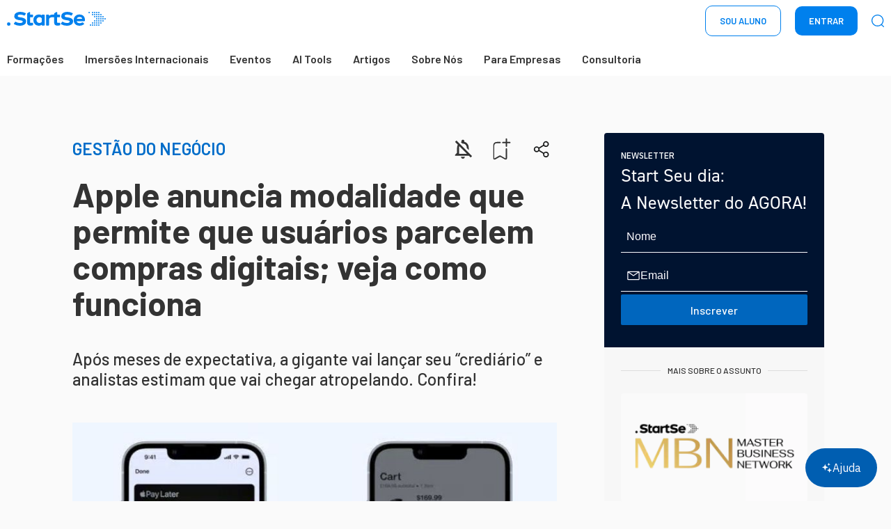

--- FILE ---
content_type: text/html; charset=utf-8
request_url: https://www.startse.com/artigos/apple-entra-no-buy-now-pay-later/
body_size: 52329
content:
<!DOCTYPE html><html lang="pt"><head><meta charSet="utf-8"/><meta name="viewport" content="width=device-width"/><script type="text/javascript">
;window.NREUM||(NREUM={});NREUM.init={distributed_tracing:{enabled:true},privacy:{cookies_enabled:true},ajax:{deny_list:["bam.nr-data.net"]}};
window.NREUM||(NREUM={}),__nr_require=function(t,e,n){function r(n){if(!e[n]){var o=e[n]={exports:{}};t[n][0].call(o.exports,function(e){var o=t[n][1][e];return r(o||e)},o,o.exports)}return e[n].exports}if("function"==typeof __nr_require)return __nr_require;for(var o=0;o<n.length;o++)r(n[o]);return r}({1:[function(t,e,n){function r(t){try{s.console&&console.log(t)}catch(e){}}var o,i=t("ee"),a=t(31),s={};try{o=localStorage.getItem("__nr_flags").split(","),console&&"function"==typeof console.log&&(s.console=!0,o.indexOf("dev")!==-1&&(s.dev=!0),o.indexOf("nr_dev")!==-1&&(s.nrDev=!0))}catch(c){}s.nrDev&&i.on("internal-error",function(t){r(t.stack)}),s.dev&&i.on("fn-err",function(t,e,n){r(n.stack)}),s.dev&&(r("NR AGENT IN DEVELOPMENT MODE"),r("flags: "+a(s,function(t,e){return t}).join(", ")))},{}],2:[function(t,e,n){function r(t,e,n,r,s){try{l?l-=1:o(s||new UncaughtException(t,e,n),!0)}catch(f){try{i("ierr",[f,c.now(),!0])}catch(d){}}return"function"==typeof u&&u.apply(this,a(arguments))}function UncaughtException(t,e,n){this.message=t||"Uncaught error with no additional information",this.sourceURL=e,this.line=n}function o(t,e){var n=e?null:c.now();i("err",[t,n])}var i=t("handle"),a=t(32),s=t("ee"),c=t("loader"),f=t("gos"),u=window.onerror,d=!1,p="nr@seenError";if(!c.disabled){var l=0;c.features.err=!0,t(1),window.onerror=r;try{throw new Error}catch(h){"stack"in h&&(t(14),t(13),"addEventListener"in window&&t(7),c.xhrWrappable&&t(15),d=!0)}s.on("fn-start",function(t,e,n){d&&(l+=1)}),s.on("fn-err",function(t,e,n){d&&!n[p]&&(f(n,p,function(){return!0}),this.thrown=!0,o(n))}),s.on("fn-end",function(){d&&!this.thrown&&l>0&&(l-=1)}),s.on("internal-error",function(t){i("ierr",[t,c.now(),!0])})}},{}],3:[function(t,e,n){var r=t("loader");r.disabled||(r.features.ins=!0)},{}],4:[function(t,e,n){function r(){U++,L=g.hash,this[u]=y.now()}function o(){U--,g.hash!==L&&i(0,!0);var t=y.now();this[h]=~~this[h]+t-this[u],this[d]=t}function i(t,e){E.emit("newURL",[""+g,e])}function a(t,e){t.on(e,function(){this[e]=y.now()})}var s="-start",c="-end",f="-body",u="fn"+s,d="fn"+c,p="cb"+s,l="cb"+c,h="jsTime",m="fetch",v="addEventListener",w=window,g=w.location,y=t("loader");if(w[v]&&y.xhrWrappable&&!y.disabled){var x=t(11),b=t(12),E=t(9),R=t(7),O=t(14),T=t(8),S=t(15),P=t(10),M=t("ee"),C=M.get("tracer"),N=t(23);t(17),y.features.spa=!0;var L,U=0;M.on(u,r),b.on(p,r),P.on(p,r),M.on(d,o),b.on(l,o),P.on(l,o),M.buffer([u,d,"xhr-resolved"]),R.buffer([u]),O.buffer(["setTimeout"+c,"clearTimeout"+s,u]),S.buffer([u,"new-xhr","send-xhr"+s]),T.buffer([m+s,m+"-done",m+f+s,m+f+c]),E.buffer(["newURL"]),x.buffer([u]),b.buffer(["propagate",p,l,"executor-err","resolve"+s]),C.buffer([u,"no-"+u]),P.buffer(["new-jsonp","cb-start","jsonp-error","jsonp-end"]),a(T,m+s),a(T,m+"-done"),a(P,"new-jsonp"),a(P,"jsonp-end"),a(P,"cb-start"),E.on("pushState-end",i),E.on("replaceState-end",i),w[v]("hashchange",i,N(!0)),w[v]("load",i,N(!0)),w[v]("popstate",function(){i(0,U>1)},N(!0))}},{}],5:[function(t,e,n){function r(){var t=new PerformanceObserver(function(t,e){var n=t.getEntries();s(v,[n])});try{t.observe({entryTypes:["resource"]})}catch(e){}}function o(t){if(s(v,[window.performance.getEntriesByType(w)]),window.performance["c"+p])try{window.performance[h](m,o,!1)}catch(t){}else try{window.performance[h]("webkit"+m,o,!1)}catch(t){}}function i(t){}if(window.performance&&window.performance.timing&&window.performance.getEntriesByType){var a=t("ee"),s=t("handle"),c=t(14),f=t(13),u=t(6),d=t(23),p="learResourceTimings",l="addEventListener",h="removeEventListener",m="resourcetimingbufferfull",v="bstResource",w="resource",g="-start",y="-end",x="fn"+g,b="fn"+y,E="bstTimer",R="pushState",O=t("loader");if(!O.disabled){O.features.stn=!0,t(9),"addEventListener"in window&&t(7);var T=NREUM.o.EV;a.on(x,function(t,e){var n=t[0];n instanceof T&&(this.bstStart=O.now())}),a.on(b,function(t,e){var n=t[0];n instanceof T&&s("bst",[n,e,this.bstStart,O.now()])}),c.on(x,function(t,e,n){this.bstStart=O.now(),this.bstType=n}),c.on(b,function(t,e){s(E,[e,this.bstStart,O.now(),this.bstType])}),f.on(x,function(){this.bstStart=O.now()}),f.on(b,function(t,e){s(E,[e,this.bstStart,O.now(),"requestAnimationFrame"])}),a.on(R+g,function(t){this.time=O.now(),this.startPath=location.pathname+location.hash}),a.on(R+y,function(t){s("bstHist",[location.pathname+location.hash,this.startPath,this.time])}),u()?(s(v,[window.performance.getEntriesByType("resource")]),r()):l in window.performance&&(window.performance["c"+p]?window.performance[l](m,o,d(!1)):window.performance[l]("webkit"+m,o,d(!1))),document[l]("scroll",i,d(!1)),document[l]("keypress",i,d(!1)),document[l]("click",i,d(!1))}}},{}],6:[function(t,e,n){e.exports=function(){return"PerformanceObserver"in window&&"function"==typeof window.PerformanceObserver}},{}],7:[function(t,e,n){function r(t){for(var e=t;e&&!e.hasOwnProperty(u);)e=Object.getPrototypeOf(e);e&&o(e)}function o(t){s.inPlace(t,[u,d],"-",i)}function i(t,e){return t[1]}var a=t("ee").get("events"),s=t("wrap-function")(a,!0),c=t("gos"),f=XMLHttpRequest,u="addEventListener",d="removeEventListener";e.exports=a,"getPrototypeOf"in Object?(r(document),r(window),r(f.prototype)):f.prototype.hasOwnProperty(u)&&(o(window),o(f.prototype)),a.on(u+"-start",function(t,e){var n=t[1];if(null!==n&&("function"==typeof n||"object"==typeof n)){var r=c(n,"nr@wrapped",function(){function t(){if("function"==typeof n.handleEvent)return n.handleEvent.apply(n,arguments)}var e={object:t,"function":n}[typeof n];return e?s(e,"fn-",null,e.name||"anonymous"):n});this.wrapped=t[1]=r}}),a.on(d+"-start",function(t){t[1]=this.wrapped||t[1]})},{}],8:[function(t,e,n){function r(t,e,n){var r=t[e];"function"==typeof r&&(t[e]=function(){var t=i(arguments),e={};o.emit(n+"before-start",[t],e);var a;e[m]&&e[m].dt&&(a=e[m].dt);var s=r.apply(this,t);return o.emit(n+"start",[t,a],s),s.then(function(t){return o.emit(n+"end",[null,t],s),t},function(t){throw o.emit(n+"end",[t],s),t})})}var o=t("ee").get("fetch"),i=t(32),a=t(31);e.exports=o;var s=window,c="fetch-",f=c+"body-",u=["arrayBuffer","blob","json","text","formData"],d=s.Request,p=s.Response,l=s.fetch,h="prototype",m="nr@context";d&&p&&l&&(a(u,function(t,e){r(d[h],e,f),r(p[h],e,f)}),r(s,"fetch",c),o.on(c+"end",function(t,e){var n=this;if(e){var r=e.headers.get("content-length");null!==r&&(n.rxSize=r),o.emit(c+"done",[null,e],n)}else o.emit(c+"done",[t],n)}))},{}],9:[function(t,e,n){var r=t("ee").get("history"),o=t("wrap-function")(r);e.exports=r;var i=window.history&&window.history.constructor&&window.history.constructor.prototype,a=window.history;i&&i.pushState&&i.replaceState&&(a=i),o.inPlace(a,["pushState","replaceState"],"-")},{}],10:[function(t,e,n){function r(t){function e(){f.emit("jsonp-end",[],l),t.removeEventListener("load",e,c(!1)),t.removeEventListener("error",n,c(!1))}function n(){f.emit("jsonp-error",[],l),f.emit("jsonp-end",[],l),t.removeEventListener("load",e,c(!1)),t.removeEventListener("error",n,c(!1))}var r=t&&"string"==typeof t.nodeName&&"script"===t.nodeName.toLowerCase();if(r){var o="function"==typeof t.addEventListener;if(o){var a=i(t.src);if(a){var d=s(a),p="function"==typeof d.parent[d.key];if(p){var l={};u.inPlace(d.parent,[d.key],"cb-",l),t.addEventListener("load",e,c(!1)),t.addEventListener("error",n,c(!1)),f.emit("new-jsonp",[t.src],l)}}}}}function o(){return"addEventListener"in window}function i(t){var e=t.match(d);return e?e[1]:null}function a(t,e){var n=t.match(l),r=n[1],o=n[3];return o?a(o,e[r]):e[r]}function s(t){var e=t.match(p);return e&&e.length>=3?{key:e[2],parent:a(e[1],window)}:{key:t,parent:window}}var c=t(23),f=t("ee").get("jsonp"),u=t("wrap-function")(f);if(e.exports=f,o()){var d=/[?&](?:callback|cb)=([^&#]+)/,p=/(.*)\.([^.]+)/,l=/^(\w+)(\.|$)(.*)$/,h=["appendChild","insertBefore","replaceChild"];Node&&Node.prototype&&Node.prototype.appendChild?u.inPlace(Node.prototype,h,"dom-"):(u.inPlace(HTMLElement.prototype,h,"dom-"),u.inPlace(HTMLHeadElement.prototype,h,"dom-"),u.inPlace(HTMLBodyElement.prototype,h,"dom-")),f.on("dom-start",function(t){r(t[0])})}},{}],11:[function(t,e,n){var r=t("ee").get("mutation"),o=t("wrap-function")(r),i=NREUM.o.MO;e.exports=r,i&&(window.MutationObserver=function(t){return this instanceof i?new i(o(t,"fn-")):i.apply(this,arguments)},MutationObserver.prototype=i.prototype)},{}],12:[function(t,e,n){function r(t){var e=i.context(),n=s(t,"executor-",e,null,!1),r=new f(n);return i.context(r).getCtx=function(){return e},r}var o=t("wrap-function"),i=t("ee").get("promise"),a=t("ee").getOrSetContext,s=o(i),c=t(31),f=NREUM.o.PR;e.exports=i,f&&(window.Promise=r,["all","race"].forEach(function(t){var e=f[t];f[t]=function(n){function r(t){return function(){i.emit("propagate",[null,!o],a,!1,!1),o=o||!t}}var o=!1;c(n,function(e,n){Promise.resolve(n).then(r("all"===t),r(!1))});var a=e.apply(f,arguments),s=f.resolve(a);return s}}),["resolve","reject"].forEach(function(t){var e=f[t];f[t]=function(t){var n=e.apply(f,arguments);return t!==n&&i.emit("propagate",[t,!0],n,!1,!1),n}}),f.prototype["catch"]=function(t){return this.then(null,t)},f.prototype=Object.create(f.prototype,{constructor:{value:r}}),c(Object.getOwnPropertyNames(f),function(t,e){try{r[e]=f[e]}catch(n){}}),o.wrapInPlace(f.prototype,"then",function(t){return function(){var e=this,n=o.argsToArray.apply(this,arguments),r=a(e);r.promise=e,n[0]=s(n[0],"cb-",r,null,!1),n[1]=s(n[1],"cb-",r,null,!1);var c=t.apply(this,n);return r.nextPromise=c,i.emit("propagate",[e,!0],c,!1,!1),c}}),i.on("executor-start",function(t){t[0]=s(t[0],"resolve-",this,null,!1),t[1]=s(t[1],"resolve-",this,null,!1)}),i.on("executor-err",function(t,e,n){t[1](n)}),i.on("cb-end",function(t,e,n){i.emit("propagate",[n,!0],this.nextPromise,!1,!1)}),i.on("propagate",function(t,e,n){this.getCtx&&!e||(this.getCtx=function(){if(t instanceof Promise)var e=i.context(t);return e&&e.getCtx?e.getCtx():this})}),r.toString=function(){return""+f})},{}],13:[function(t,e,n){var r=t("ee").get("raf"),o=t("wrap-function")(r),i="equestAnimationFrame";e.exports=r,o.inPlace(window,["r"+i,"mozR"+i,"webkitR"+i,"msR"+i],"raf-"),r.on("raf-start",function(t){t[0]=o(t[0],"fn-")})},{}],14:[function(t,e,n){function r(t,e,n){t[0]=a(t[0],"fn-",null,n)}function o(t,e,n){this.method=n,this.timerDuration=isNaN(t[1])?0:+t[1],t[0]=a(t[0],"fn-",this,n)}var i=t("ee").get("timer"),a=t("wrap-function")(i),s="setTimeout",c="setInterval",f="clearTimeout",u="-start",d="-";e.exports=i,a.inPlace(window,[s,"setImmediate"],s+d),a.inPlace(window,[c],c+d),a.inPlace(window,[f,"clearImmediate"],f+d),i.on(c+u,r),i.on(s+u,o)},{}],15:[function(t,e,n){function r(t,e){d.inPlace(e,["onreadystatechange"],"fn-",s)}function o(){var t=this,e=u.context(t);t.readyState>3&&!e.resolved&&(e.resolved=!0,u.emit("xhr-resolved",[],t)),d.inPlace(t,y,"fn-",s)}function i(t){x.push(t),m&&(E?E.then(a):w?w(a):(R=-R,O.data=R))}function a(){for(var t=0;t<x.length;t++)r([],x[t]);x.length&&(x=[])}function s(t,e){return e}function c(t,e){for(var n in t)e[n]=t[n];return e}t(7);var f=t("ee"),u=f.get("xhr"),d=t("wrap-function")(u),p=t(23),l=NREUM.o,h=l.XHR,m=l.MO,v=l.PR,w=l.SI,g="readystatechange",y=["onload","onerror","onabort","onloadstart","onloadend","onprogress","ontimeout"],x=[];e.exports=u;var b=window.XMLHttpRequest=function(t){var e=new h(t);try{u.emit("new-xhr",[e],e),e.addEventListener(g,o,p(!1))}catch(n){try{u.emit("internal-error",[n])}catch(r){}}return e};if(c(h,b),b.prototype=h.prototype,d.inPlace(b.prototype,["open","send"],"-xhr-",s),u.on("send-xhr-start",function(t,e){r(t,e),i(e)}),u.on("open-xhr-start",r),m){var E=v&&v.resolve();if(!w&&!v){var R=1,O=document.createTextNode(R);new m(a).observe(O,{characterData:!0})}}else f.on("fn-end",function(t){t[0]&&t[0].type===g||a()})},{}],16:[function(t,e,n){function r(t){if(!s(t))return null;var e=window.NREUM;if(!e.loader_config)return null;var n=(e.loader_config.accountID||"").toString()||null,r=(e.loader_config.agentID||"").toString()||null,f=(e.loader_config.trustKey||"").toString()||null;if(!n||!r)return null;var h=l.generateSpanId(),m=l.generateTraceId(),v=Date.now(),w={spanId:h,traceId:m,timestamp:v};return(t.sameOrigin||c(t)&&p())&&(w.traceContextParentHeader=o(h,m),w.traceContextStateHeader=i(h,v,n,r,f)),(t.sameOrigin&&!u()||!t.sameOrigin&&c(t)&&d())&&(w.newrelicHeader=a(h,m,v,n,r,f)),w}function o(t,e){return"00-"+e+"-"+t+"-01"}function i(t,e,n,r,o){var i=0,a="",s=1,c="",f="";return o+"@nr="+i+"-"+s+"-"+n+"-"+r+"-"+t+"-"+a+"-"+c+"-"+f+"-"+e}function a(t,e,n,r,o,i){var a="btoa"in window&&"function"==typeof window.btoa;if(!a)return null;var s={v:[0,1],d:{ty:"Browser",ac:r,ap:o,id:t,tr:e,ti:n}};return i&&r!==i&&(s.d.tk=i),btoa(JSON.stringify(s))}function s(t){return f()&&c(t)}function c(t){var e=!1,n={};if("init"in NREUM&&"distributed_tracing"in NREUM.init&&(n=NREUM.init.distributed_tracing),t.sameOrigin)e=!0;else if(n.allowed_origins instanceof Array)for(var r=0;r<n.allowed_origins.length;r++){var o=h(n.allowed_origins[r]);if(t.hostname===o.hostname&&t.protocol===o.protocol&&t.port===o.port){e=!0;break}}return e}function f(){return"init"in NREUM&&"distributed_tracing"in NREUM.init&&!!NREUM.init.distributed_tracing.enabled}function u(){return"init"in NREUM&&"distributed_tracing"in NREUM.init&&!!NREUM.init.distributed_tracing.exclude_newrelic_header}function d(){return"init"in NREUM&&"distributed_tracing"in NREUM.init&&NREUM.init.distributed_tracing.cors_use_newrelic_header!==!1}function p(){return"init"in NREUM&&"distributed_tracing"in NREUM.init&&!!NREUM.init.distributed_tracing.cors_use_tracecontext_headers}var l=t(28),h=t(18);e.exports={generateTracePayload:r,shouldGenerateTrace:s}},{}],17:[function(t,e,n){function r(t){var e=this.params,n=this.metrics;if(!this.ended){this.ended=!0;for(var r=0;r<p;r++)t.removeEventListener(d[r],this.listener,!1);return e.protocol&&"data"===e.protocol?void g("Ajax/DataUrl/Excluded"):void(e.aborted||(n.duration=a.now()-this.startTime,this.loadCaptureCalled||4!==t.readyState?null==e.status&&(e.status=0):i(this,t),n.cbTime=this.cbTime,s("xhr",[e,n,this.startTime,this.endTime,"xhr"],this)))}}function o(t,e){var n=c(e),r=t.params;r.hostname=n.hostname,r.port=n.port,r.protocol=n.protocol,r.host=n.hostname+":"+n.port,r.pathname=n.pathname,t.parsedOrigin=n,t.sameOrigin=n.sameOrigin}function i(t,e){t.params.status=e.status;var n=v(e,t.lastSize);if(n&&(t.metrics.rxSize=n),t.sameOrigin){var r=e.getResponseHeader("X-NewRelic-App-Data");r&&(t.params.cat=r.split(", ").pop())}t.loadCaptureCalled=!0}var a=t("loader");if(a.xhrWrappable&&!a.disabled){var s=t("handle"),c=t(18),f=t(16).generateTracePayload,u=t("ee"),d=["load","error","abort","timeout"],p=d.length,l=t("id"),h=t(24),m=t(22),v=t(19),w=t(23),g=t(25).recordSupportability,y=NREUM.o.REQ,x=window.XMLHttpRequest;a.features.xhr=!0,t(15),t(8),u.on("new-xhr",function(t){var e=this;e.totalCbs=0,e.called=0,e.cbTime=0,e.end=r,e.ended=!1,e.xhrGuids={},e.lastSize=null,e.loadCaptureCalled=!1,e.params=this.params||{},e.metrics=this.metrics||{},t.addEventListener("load",function(n){i(e,t)},w(!1)),h&&(h>34||h<10)||t.addEventListener("progress",function(t){e.lastSize=t.loaded},w(!1))}),u.on("open-xhr-start",function(t){this.params={method:t[0]},o(this,t[1]),this.metrics={}}),u.on("open-xhr-end",function(t,e){"loader_config"in NREUM&&"xpid"in NREUM.loader_config&&this.sameOrigin&&e.setRequestHeader("X-NewRelic-ID",NREUM.loader_config.xpid);var n=f(this.parsedOrigin);if(n){var r=!1;n.newrelicHeader&&(e.setRequestHeader("newrelic",n.newrelicHeader),r=!0),n.traceContextParentHeader&&(e.setRequestHeader("traceparent",n.traceContextParentHeader),n.traceContextStateHeader&&e.setRequestHeader("tracestate",n.traceContextStateHeader),r=!0),r&&(this.dt=n)}}),u.on("send-xhr-start",function(t,e){var n=this.metrics,r=t[0],o=this;if(n&&r){var i=m(r);i&&(n.txSize=i)}this.startTime=a.now(),this.listener=function(t){try{"abort"!==t.type||o.loadCaptureCalled||(o.params.aborted=!0),("load"!==t.type||o.called===o.totalCbs&&(o.onloadCalled||"function"!=typeof e.onload))&&o.end(e)}catch(n){try{u.emit("internal-error",[n])}catch(r){}}};for(var s=0;s<p;s++)e.addEventListener(d[s],this.listener,w(!1))}),u.on("xhr-cb-time",function(t,e,n){this.cbTime+=t,e?this.onloadCalled=!0:this.called+=1,this.called!==this.totalCbs||!this.onloadCalled&&"function"==typeof n.onload||this.end(n)}),u.on("xhr-load-added",function(t,e){var n=""+l(t)+!!e;this.xhrGuids&&!this.xhrGuids[n]&&(this.xhrGuids[n]=!0,this.totalCbs+=1)}),u.on("xhr-load-removed",function(t,e){var n=""+l(t)+!!e;this.xhrGuids&&this.xhrGuids[n]&&(delete this.xhrGuids[n],this.totalCbs-=1)}),u.on("xhr-resolved",function(){this.endTime=a.now()}),u.on("addEventListener-end",function(t,e){e instanceof x&&"load"===t[0]&&u.emit("xhr-load-added",[t[1],t[2]],e)}),u.on("removeEventListener-end",function(t,e){e instanceof x&&"load"===t[0]&&u.emit("xhr-load-removed",[t[1],t[2]],e)}),u.on("fn-start",function(t,e,n){e instanceof x&&("onload"===n&&(this.onload=!0),("load"===(t[0]&&t[0].type)||this.onload)&&(this.xhrCbStart=a.now()))}),u.on("fn-end",function(t,e){this.xhrCbStart&&u.emit("xhr-cb-time",[a.now()-this.xhrCbStart,this.onload,e],e)}),u.on("fetch-before-start",function(t){function e(t,e){var n=!1;return e.newrelicHeader&&(t.set("newrelic",e.newrelicHeader),n=!0),e.traceContextParentHeader&&(t.set("traceparent",e.traceContextParentHeader),e.traceContextStateHeader&&t.set("tracestate",e.traceContextStateHeader),n=!0),n}var n,r=t[1]||{};"string"==typeof t[0]?n=t[0]:t[0]&&t[0].url?n=t[0].url:window.URL&&t[0]&&t[0]instanceof URL&&(n=t[0].href),n&&(this.parsedOrigin=c(n),this.sameOrigin=this.parsedOrigin.sameOrigin);var o=f(this.parsedOrigin);if(o&&(o.newrelicHeader||o.traceContextParentHeader))if("string"==typeof t[0]||window.URL&&t[0]&&t[0]instanceof URL){var i={};for(var a in r)i[a]=r[a];i.headers=new Headers(r.headers||{}),e(i.headers,o)&&(this.dt=o),t.length>1?t[1]=i:t.push(i)}else t[0]&&t[0].headers&&e(t[0].headers,o)&&(this.dt=o)}),u.on("fetch-start",function(t,e){this.params={},this.metrics={},this.startTime=a.now(),this.dt=e,t.length>=1&&(this.target=t[0]),t.length>=2&&(this.opts=t[1]);var n,r=this.opts||{},i=this.target;if("string"==typeof i?n=i:"object"==typeof i&&i instanceof y?n=i.url:window.URL&&"object"==typeof i&&i instanceof URL&&(n=i.href),o(this,n),"data"!==this.params.protocol){var s=(""+(i&&i instanceof y&&i.method||r.method||"GET")).toUpperCase();this.params.method=s,this.txSize=m(r.body)||0}}),u.on("fetch-done",function(t,e){if(this.endTime=a.now(),this.params||(this.params={}),"data"===this.params.protocol)return void g("Ajax/DataUrl/Excluded");this.params.status=e?e.status:0;var n;"string"==typeof this.rxSize&&this.rxSize.length>0&&(n=+this.rxSize);var r={txSize:this.txSize,rxSize:n,duration:a.now()-this.startTime};s("xhr",[this.params,r,this.startTime,this.endTime,"fetch"],this)})}},{}],18:[function(t,e,n){var r={};e.exports=function(t){if(t in r)return r[t];if(0===(t||"").indexOf("data:"))return{protocol:"data"};var e=document.createElement("a"),n=window.location,o={};e.href=t,o.port=e.port;var i=e.href.split("://");!o.port&&i[1]&&(o.port=i[1].split("/")[0].split("@").pop().split(":")[1]),o.port&&"0"!==o.port||(o.port="https"===i[0]?"443":"80"),o.hostname=e.hostname||n.hostname,o.pathname=e.pathname,o.protocol=i[0],"/"!==o.pathname.charAt(0)&&(o.pathname="/"+o.pathname);var a=!e.protocol||":"===e.protocol||e.protocol===n.protocol,s=e.hostname===document.domain&&e.port===n.port;return o.sameOrigin=a&&(!e.hostname||s),"/"===o.pathname&&(r[t]=o),o}},{}],19:[function(t,e,n){function r(t,e){var n=t.responseType;return"json"===n&&null!==e?e:"arraybuffer"===n||"blob"===n||"json"===n?o(t.response):"text"===n||""===n||void 0===n?o(t.responseText):void 0}var o=t(22);e.exports=r},{}],20:[function(t,e,n){function r(){}function o(t,e,n,r){return function(){return u.recordSupportability("API/"+e+"/called"),i(t+e,[f.now()].concat(s(arguments)),n?null:this,r),n?void 0:this}}var i=t("handle"),a=t(31),s=t(32),c=t("ee").get("tracer"),f=t("loader"),u=t(25),d=NREUM;"undefined"==typeof window.newrelic&&(newrelic=d);var p=["setPageViewName","setCustomAttribute","setErrorHandler","finished","addToTrace","inlineHit","addRelease"],l="api-",h=l+"ixn-";a(p,function(t,e){d[e]=o(l,e,!0,"api")}),d.addPageAction=o(l,"addPageAction",!0),d.setCurrentRouteName=o(l,"routeName",!0),e.exports=newrelic,d.interaction=function(){return(new r).get()};var m=r.prototype={createTracer:function(t,e){var n={},r=this,o="function"==typeof e;return i(h+"tracer",[f.now(),t,n],r),function(){if(c.emit((o?"":"no-")+"fn-start",[f.now(),r,o],n),o)try{return e.apply(this,arguments)}catch(t){throw c.emit("fn-err",[arguments,this,t],n),t}finally{c.emit("fn-end",[f.now()],n)}}}};a("actionText,setName,setAttribute,save,ignore,onEnd,getContext,end,get".split(","),function(t,e){m[e]=o(h,e)}),newrelic.noticeError=function(t,e){"string"==typeof t&&(t=new Error(t)),u.recordSupportability("API/noticeError/called"),i("err",[t,f.now(),!1,e])}},{}],21:[function(t,e,n){function r(t){if(NREUM.init){for(var e=NREUM.init,n=t.split("."),r=0;r<n.length-1;r++)if(e=e[n[r]],"object"!=typeof e)return;return e=e[n[n.length-1]]}}e.exports={getConfiguration:r}},{}],22:[function(t,e,n){e.exports=function(t){if("string"==typeof t&&t.length)return t.length;if("object"==typeof t){if("undefined"!=typeof ArrayBuffer&&t instanceof ArrayBuffer&&t.byteLength)return t.byteLength;if("undefined"!=typeof Blob&&t instanceof Blob&&t.size)return t.size;if(!("undefined"!=typeof FormData&&t instanceof FormData))try{return JSON.stringify(t).length}catch(e){return}}}},{}],23:[function(t,e,n){var r=!1;try{var o=Object.defineProperty({},"passive",{get:function(){r=!0}});window.addEventListener("testPassive",null,o),window.removeEventListener("testPassive",null,o)}catch(i){}e.exports=function(t){return r?{passive:!0,capture:!!t}:!!t}},{}],24:[function(t,e,n){var r=0,o=navigator.userAgent.match(/Firefox[\/\s](\d+\.\d+)/);o&&(r=+o[1]),e.exports=r},{}],25:[function(t,e,n){function r(t,e){var n=[a,t,{name:t},e];return i("storeMetric",n,null,"api"),n}function o(t,e){var n=[s,t,{name:t},e];return i("storeEventMetrics",n,null,"api"),n}var i=t("handle"),a="sm",s="cm";e.exports={constants:{SUPPORTABILITY_METRIC:a,CUSTOM_METRIC:s},recordSupportability:r,recordCustom:o}},{}],26:[function(t,e,n){function r(){return s.exists&&performance.now?Math.round(performance.now()):(i=Math.max((new Date).getTime(),i))-a}function o(){return i}var i=(new Date).getTime(),a=i,s=t(33);e.exports=r,e.exports.offset=a,e.exports.getLastTimestamp=o},{}],27:[function(t,e,n){function r(t,e){var n=t.getEntries();n.forEach(function(t){"first-paint"===t.name?l("timing",["fp",Math.floor(t.startTime)]):"first-contentful-paint"===t.name&&l("timing",["fcp",Math.floor(t.startTime)])})}function o(t,e){var n=t.getEntries();if(n.length>0){var r=n[n.length-1];if(f&&f<r.startTime)return;var o=[r],i=a({});i&&o.push(i),l("lcp",o)}}function i(t){t.getEntries().forEach(function(t){t.hadRecentInput||l("cls",[t])})}function a(t){var e=navigator.connection||navigator.mozConnection||navigator.webkitConnection;if(e)return e.type&&(t["net-type"]=e.type),e.effectiveType&&(t["net-etype"]=e.effectiveType),e.rtt&&(t["net-rtt"]=e.rtt),e.downlink&&(t["net-dlink"]=e.downlink),t}function s(t){if(t instanceof w&&!y){var e=Math.round(t.timeStamp),n={type:t.type};a(n),e<=h.now()?n.fid=h.now()-e:e>h.offset&&e<=Date.now()?(e-=h.offset,n.fid=h.now()-e):e=h.now(),y=!0,l("timing",["fi",e,n])}}function c(t){"hidden"===t&&(f=h.now(),l("pageHide",[f]))}if(!("init"in NREUM&&"page_view_timing"in NREUM.init&&"enabled"in NREUM.init.page_view_timing&&NREUM.init.page_view_timing.enabled===!1)){var f,u,d,p,l=t("handle"),h=t("loader"),m=t(30),v=t(23),w=NREUM.o.EV;if("PerformanceObserver"in window&&"function"==typeof window.PerformanceObserver){u=new PerformanceObserver(r);try{u.observe({entryTypes:["paint"]})}catch(g){}d=new PerformanceObserver(o);try{d.observe({entryTypes:["largest-contentful-paint"]})}catch(g){}p=new PerformanceObserver(i);try{p.observe({type:"layout-shift",buffered:!0})}catch(g){}}if("addEventListener"in document){var y=!1,x=["click","keydown","mousedown","pointerdown","touchstart"];x.forEach(function(t){document.addEventListener(t,s,v(!1))})}m(c)}},{}],28:[function(t,e,n){function r(){function t(){return e?15&e[n++]:16*Math.random()|0}var e=null,n=0,r=window.crypto||window.msCrypto;r&&r.getRandomValues&&(e=r.getRandomValues(new Uint8Array(31)));for(var o,i="xxxxxxxx-xxxx-4xxx-yxxx-xxxxxxxxxxxx",a="",s=0;s<i.length;s++)o=i[s],"x"===o?a+=t().toString(16):"y"===o?(o=3&t()|8,a+=o.toString(16)):a+=o;return a}function o(){return a(16)}function i(){return a(32)}function a(t){function e(){return n?15&n[r++]:16*Math.random()|0}var n=null,r=0,o=window.crypto||window.msCrypto;o&&o.getRandomValues&&Uint8Array&&(n=o.getRandomValues(new Uint8Array(t)));for(var i=[],a=0;a<t;a++)i.push(e().toString(16));return i.join("")}e.exports={generateUuid:r,generateSpanId:o,generateTraceId:i}},{}],29:[function(t,e,n){function r(t,e){if(!o)return!1;if(t!==o)return!1;if(!e)return!0;if(!i)return!1;for(var n=i.split("."),r=e.split("."),a=0;a<r.length;a++)if(r[a]!==n[a])return!1;return!0}var o=null,i=null,a=/Version\/(\S+)\s+Safari/;if(navigator.userAgent){var s=navigator.userAgent,c=s.match(a);c&&s.indexOf("Chrome")===-1&&s.indexOf("Chromium")===-1&&(o="Safari",i=c[1])}e.exports={agent:o,version:i,match:r}},{}],30:[function(t,e,n){function r(t){function e(){t(s&&document[s]?document[s]:document[i]?"hidden":"visible")}"addEventListener"in document&&a&&document.addEventListener(a,e,o(!1))}var o=t(23);e.exports=r;var i,a,s;"undefined"!=typeof document.hidden?(i="hidden",a="visibilitychange",s="visibilityState"):"undefined"!=typeof document.msHidden?(i="msHidden",a="msvisibilitychange"):"undefined"!=typeof document.webkitHidden&&(i="webkitHidden",a="webkitvisibilitychange",s="webkitVisibilityState")},{}],31:[function(t,e,n){function r(t,e){var n=[],r="",i=0;for(r in t)o.call(t,r)&&(n[i]=e(r,t[r]),i+=1);return n}var o=Object.prototype.hasOwnProperty;e.exports=r},{}],32:[function(t,e,n){function r(t,e,n){e||(e=0),"undefined"==typeof n&&(n=t?t.length:0);for(var r=-1,o=n-e||0,i=Array(o<0?0:o);++r<o;)i[r]=t[e+r];return i}e.exports=r},{}],33:[function(t,e,n){e.exports={exists:"undefined"!=typeof window.performance&&window.performance.timing&&"undefined"!=typeof window.performance.timing.navigationStart}},{}],ee:[function(t,e,n){function r(){}function o(t){function e(t){return t&&t instanceof r?t:t?f(t,c,a):a()}function n(n,r,o,i,a){if(a!==!1&&(a=!0),!l.aborted||i){t&&a&&t(n,r,o);for(var s=e(o),c=m(n),f=c.length,u=0;u<f;u++)c[u].apply(s,r);var p=d[y[n]];return p&&p.push([x,n,r,s]),s}}function i(t,e){g[t]=m(t).concat(e)}function h(t,e){var n=g[t];if(n)for(var r=0;r<n.length;r++)n[r]===e&&n.splice(r,1)}function m(t){return g[t]||[]}function v(t){return p[t]=p[t]||o(n)}function w(t,e){l.aborted||u(t,function(t,n){e=e||"feature",y[n]=e,e in d||(d[e]=[])})}var g={},y={},x={on:i,addEventListener:i,removeEventListener:h,emit:n,get:v,listeners:m,context:e,buffer:w,abort:s,aborted:!1};return x}function i(t){return f(t,c,a)}function a(){return new r}function s(){(d.api||d.feature)&&(l.aborted=!0,d=l.backlog={})}var c="nr@context",f=t("gos"),u=t(31),d={},p={},l=e.exports=o();e.exports.getOrSetContext=i,l.backlog=d},{}],gos:[function(t,e,n){function r(t,e,n){if(o.call(t,e))return t[e];var r=n();if(Object.defineProperty&&Object.keys)try{return Object.defineProperty(t,e,{value:r,writable:!0,enumerable:!1}),r}catch(i){}return t[e]=r,r}var o=Object.prototype.hasOwnProperty;e.exports=r},{}],handle:[function(t,e,n){function r(t,e,n,r){o.buffer([t],r),o.emit(t,e,n)}var o=t("ee").get("handle");e.exports=r,r.ee=o},{}],id:[function(t,e,n){function r(t){var e=typeof t;return!t||"object"!==e&&"function"!==e?-1:t===window?0:a(t,i,function(){return o++})}var o=1,i="nr@id",a=t("gos");e.exports=r},{}],loader:[function(t,e,n){function r(){if(!T++){var t=O.info=NREUM.info,e=m.getElementsByTagName("script")[0];if(setTimeout(f.abort,3e4),!(t&&t.licenseKey&&t.applicationID&&e))return f.abort();c(E,function(e,n){t[e]||(t[e]=n)});var n=a();s("mark",["onload",n+O.offset],null,"api"),s("timing",["load",n]);var r=m.createElement("script");0===t.agent.indexOf("http://")||0===t.agent.indexOf("https://")?r.src=t.agent:r.src=l+"://"+t.agent,e.parentNode.insertBefore(r,e)}}function o(){"complete"===m.readyState&&i()}function i(){s("mark",["domContent",a()+O.offset],null,"api")}var a=t(26),s=t("handle"),c=t(31),f=t("ee"),u=t(29),d=t(21),p=t(23),l=d.getConfiguration("ssl")===!1?"http":"https",h=window,m=h.document,v="addEventListener",w="attachEvent",g=h.XMLHttpRequest,y=g&&g.prototype,x=!1;NREUM.o={ST:setTimeout,SI:h.setImmediate,CT:clearTimeout,XHR:g,REQ:h.Request,EV:h.Event,PR:h.Promise,MO:h.MutationObserver};var b=""+location,E={beacon:"bam.nr-data.net",errorBeacon:"bam.nr-data.net",agent:"js-agent.newrelic.com/nr-spa-1216.min.js"},R=g&&y&&y[v]&&!/CriOS/.test(navigator.userAgent),O=e.exports={offset:a.getLastTimestamp(),now:a,origin:b,features:{},xhrWrappable:R,userAgent:u,disabled:x};if(!x){t(20),t(27),m[v]?(m[v]("DOMContentLoaded",i,p(!1)),h[v]("load",r,p(!1))):(m[w]("onreadystatechange",o),h[w]("onload",r)),s("mark",["firstbyte",a.getLastTimestamp()],null,"api");var T=0}},{}],"wrap-function":[function(t,e,n){function r(t,e){function n(e,n,r,c,f){function nrWrapper(){var i,a,u,p;try{a=this,i=d(arguments),u="function"==typeof r?r(i,a):r||{}}catch(l){o([l,"",[i,a,c],u],t)}s(n+"start",[i,a,c],u,f);try{return p=e.apply(a,i)}catch(h){throw s(n+"err",[i,a,h],u,f),h}finally{s(n+"end",[i,a,p],u,f)}}return a(e)?e:(n||(n=""),nrWrapper[p]=e,i(e,nrWrapper,t),nrWrapper)}function r(t,e,r,o,i){r||(r="");var s,c,f,u="-"===r.charAt(0);for(f=0;f<e.length;f++)c=e[f],s=t[c],a(s)||(t[c]=n(s,u?c+r:r,o,c,i))}function s(n,r,i,a){if(!h||e){var s=h;h=!0;try{t.emit(n,r,i,e,a)}catch(c){o([c,n,r,i],t)}h=s}}return t||(t=u),n.inPlace=r,n.flag=p,n}function o(t,e){e||(e=u);try{e.emit("internal-error",t)}catch(n){}}function i(t,e,n){if(Object.defineProperty&&Object.keys)try{var r=Object.keys(t);return r.forEach(function(n){Object.defineProperty(e,n,{get:function(){return t[n]},set:function(e){return t[n]=e,e}})}),e}catch(i){o([i],n)}for(var a in t)l.call(t,a)&&(e[a]=t[a]);return e}function a(t){return!(t&&t instanceof Function&&t.apply&&!t[p])}function s(t,e){var n=e(t);return n[p]=t,i(t,n,u),n}function c(t,e,n){var r=t[e];t[e]=s(r,n)}function f(){for(var t=arguments.length,e=new Array(t),n=0;n<t;++n)e[n]=arguments[n];return e}var u=t("ee"),d=t(32),p="nr@original",l=Object.prototype.hasOwnProperty,h=!1;e.exports=r,e.exports.wrapFunction=s,e.exports.wrapInPlace=c,e.exports.argsToArray=f},{}]},{},["loader",2,17,5,3,4]);
;NREUM.loader_config={accountID:"3351259",trustKey:"3351259",agentID:"601337446",licenseKey:"NRJS-aaa05324171cb17fa79",applicationID:"601337446"}
;NREUM.info={beacon:"bam.nr-data.net",errorBeacon:"bam.nr-data.net",licenseKey:"NRJS-aaa05324171cb17fa79",applicationID:"601337446",sa:1}
</script><meta name="twitter:card" content="summary_large_image"/><meta name="twitter:site" content="@startseoficial"/><meta name="twitter:creator" content="@startseoficial"/><meta property="og:image:alt" content="Escola Internacional de Negócios"/><meta property="og:locale" content="pt_BR"/><meta property="og:site_name" content="StartSe Platform"/><title>Apple entra no Buy Now, Pay Later </title><meta name="robots" content="index,follow"/><meta name="description" content="Após meses de expectativa, a gigante vai lançar seu “crediário” e analistas estimam que vai chegar atropelando. Confira!  "/><meta property="fb:app_id" content="1993061040850525"/><meta property="og:title" content="Apple anuncia modalidade que permite que usuários parcelem compras digitais; veja como funciona"/><meta property="og:description" content="Apple anuncia modalidade que permite que usuários parcelem compras digitais; veja como funciona"/><meta property="og:url" content="https://www.startse.com/artigos/apple-entra-no-buy-now-pay-later"/><meta property="og:type" content="article"/><meta property="article:published_time" content="2023-03-30T11:40:11.752Z"/><meta property="article:section" content="Gestão do Negócio"/><meta property="article:tag" content="bigtechs"/><meta property="article:tag" content="crédito"/><meta property="article:tag" content="pagamentos"/><meta property="og:image" content="https://startse-uploader.s3.us-east-2.amazonaws.com/small_Design_sem_nome_83_f80348996f.jpg"/><meta property="og:image:width" content="850"/><meta property="og:image:height" content="650"/><meta property="og:image" content="https://startse-uploader.s3.us-east-2.amazonaws.com/thumbnail_Design_sem_nome_83_f80348996f.jpg"/><meta property="og:image:width" content="850"/><meta property="og:image:height" content="650"/><link rel="canonical" href="https://www.startse.com/artigos/apple-entra-no-buy-now-pay-later/"/><script type="application/ld+json">{"@context":"https://schema.org","@type":"NewsArticle","@id":"jsonld-64259f48375cb91c9c2df3f1","datePublished":"2023-03-30T11:40:11.1111+00:00","description":"null","mainEntityOfPage":{"@type":"WebPage","@id":"https://www.startse.com/artigos/apple-entra-no-buy-now-pay-later"},"headline":"Apple entra no Buy Now, Pay Later","image":["https://startse-uploader.s3.us-east-2.amazonaws.com/thumbnail_Design_sem_nome_83_f80348996f.jpg","https://startse-uploader.s3.us-east-2.amazonaws.com/small_Design_sem_nome_83_f80348996f.jpg","https://startse-uploader.s3.us-east-2.amazonaws.com/Design_sem_nome_83_f80348996f.jpg"],"dateModified":"2023-05-19T07:38:57.5757+00:00","author":[{"@type":"Person","name":"Redação Startups  ","url":"https://www.startse.com/artigos/apple-entra-no-buy-now-pay-later"}],"isAccessibleForFree":true}</script><link rel="preload" as="image" href="https://startse-uploader.s3.us-east-2.amazonaws.com/medium_Design_sem_nome_83_f80348996f.jpg"/><meta name="next-head-count" content="31"/><meta name="theme-color" content="#0080ED"/><meta name="robots" content="index,follow"/><meta name="googlebot" content="index,follow"/><link rel="dns-prefetch" href="//fonts.googleapis.com"/><link rel="preconnect" href="https://fonts.gstatic.com/" crossorigin="anonymous"/><meta charSet="utf-8"/><style id="stitches">--sxs{--sxs:0 t-dlRHVc}@media{:root,.t-dlRHVc{--colors-white:#fff;--colors-black:#000;--colors-color-startse-primary-pure:#0080ED;--colors-color-startse-primary-whitest:#CCE6FB;--colors-color-startse-primary-lightest:#99CCF8;--colors-color-startse-primary-extralight:#66B3F4;--colors-color-startse-primary-light:#3399F1;--colors-color-startse-primary-dark:#0066BE;--colors-color-startse-primary-extradark:#004D8E;--colors-color-startse-primary-darkest:#00335F;--colors-color-startse-primary-blackest:#001A2F;--colors-color-startse-secondary-pure:#00183C;--colors-color-startse-secondary-whitest:#CCD1D8;--colors-color-startse-secondary-lightest:#99A3B1;--colors-color-startse-secondary-extralight:#66748A;--colors-color-startse-secondary-light:#334663;--colors-color-startse-secondary-dark:#001330;--colors-color-startse-secondary-extradark:#000E24;--colors-color-startse-secondary-darkest:#000A18;--colors-color-startse-secondary-blackest:#00050C;--colors-color-startse-tertiary-pure:#FF32C6;--colors-color-startse-tertiary-whitest:#FFD6F4;--colors-color-startse-tertiary-lightest:#FFADE8;--colors-color-startse-tertiary-extralight:#FF84DD;--colors-color-startse-tertiary-light:#FF5BD1;--colors-color-startse-tertiary-dark:#CC289E;--colors-color-startse-tertiary-extradark:#991E77;--colors-color-startse-tertiary-darkest:#66144F;--colors-color-startse-tertiary-blackest:#330A28;--colors-color-startse-neutral-pure:#797979;--colors-color-startse-neutral-whitest:#FDFDFD;--colors-color-startse-neutral-lightest:#F7F7F7;--colors-color-startse-neutral-extralight:#DDDDDD;--colors-color-startse-neutral-light:#B3B3B3;--colors-color-startse-neutral-dark:#2D2D2D;--colors-color-startse-neutral-extradark:#1D1D1D;--colors-color-startse-neutral-darkest:#101010;--colors-color-startse-neutral-blackest:#070707;--colors-color-startse-feedback-negative-pure:#FB3741;--colors-color-startse-feedback-negative-whitest:#FED7D9;--colors-color-startse-feedback-negative-lightest:#FDAFB3;--colors-color-startse-feedback-negative-extralight:#FD878D;--colors-color-startse-feedback-negative-light:#FC5F67;--colors-color-startse-feedback-negative-dark:#C92C34;--colors-color-startse-feedback-negative-extradark:#972127;--colors-color-startse-feedback-negative-darkest:#64161A;--colors-color-startse-feedback-negative-blackest:#320B0D;--colors-color-startse-feedback-positive-pure:#00BFB8;--colors-color-startse-feedback-positive-whitest:#CCF2F1;--colors-color-startse-feedback-positive-lightest:#99E5E3;--colors-color-startse-feedback-positive-extralight:#66D9D4;--colors-color-startse-feedback-positive-light:#33CCC6;--colors-color-startse-feedback-positive-dark:#009993;--colors-color-startse-feedback-positive-extradark:#00736E;--colors-color-startse-feedback-positive-darkest:#004C4A;--colors-color-startse-feedback-positive-blackest:#002625;--colors-color-startse-feedback-warning-pure:#E67736;--colors-color-startse-feedback-warning-whitest:#FAE4D7;--colors-color-startse-feedback-warning-lightest:#F5C9AF;--colors-color-startse-feedback-warning-extralight:#F0AD86;--colors-color-startse-feedback-warning-light:#EB925E;--colors-color-startse-feedback-warning-dark:#AF5A29;--colors-color-startse-feedback-warning-extradark:#8A4720;--colors-color-startse-feedback-warning-darkest:#5C3016;--colors-color-startse-feedback-warning-blackest:#2E180B;--colors-brand-color-primary-pure:#0080ED;--colors-brand-color-primary-light:#A6DDFF;--colors-brand-color-primary-medium:#38A9FB;--colors-brand-color-primary-dark:#0063CA;--colors-brand-color-primary-extradark:#003380;--colors-brand-color-secondary-pure:#00183C;--colors-brand-color-secondary-light:#00317A;--colors-brand-color-secondary-medium:#002152;--colors-brand-color-secondary-dark:#001029;--colors-brand-color-secondary-extradark:#000814;--colors-neutral-color-low-pure:#141515;--colors-neutral-color-low-light:#505253;--colors-neutral-color-low-medium:#3F3F3F;--colors-neutral-color-low-dark:#28292A;--colors-neutral-color-low-extradark:#1E1F1F;--colors-neutral-color-high-pure:#F5F5F5;--colors-neutral-color-high-light:#E0E1E1;--colors-neutral-color-high-medium:#C1C2C3;--colors-neutral-color-high-dark:#A1A4A5;--colors-neutral-color-high-extradark:#808384;--colors-feedback-color-negative-pure:#FB3741;--colors-feedback-color-negative-light:#FC737A;--colors-feedback-color-negative-medium:#FB4B54;--colors-feedback-color-negative-dark:#B4040C;--colors-feedback-color-negative-extradark:#500206;--colors-feedback-color-positive-pure:#00BFB8;--colors-feedback-color-positive-light:#0AFFF7;--colors-feedback-color-positive-medium:#00E0D9;--colors-feedback-color-positive-dark:#007A76;--colors-feedback-color-positive-extradark:#003D3B;--colors-feedback-color-helper-pure:#E67736;--colors-feedback-color-helper-light:#F7BF95;--colors-feedback-color-helper-medium:#F2A672;--colors-feedback-color-helper-dark:#D55820;--colors-feedback-color-helper-extradark:#BE370E;--fontSizes-micro:0.5rem;--fontSizes-xxxs:0.75rem;--fontSizes-xxs:0.875rem;--fontSizes-xs:1rem;--fontSizes-sm:1.25rem;--fontSizes-md:1.5rem;--fontSizes-lg:2rem;--fontSizes-xl:2.5rem;--fontSizes-xxl:3rem;--fontSizes-xxxl:4rem;--fontSizes-macro:5rem;--fontSizes-gargantua:10rem;--fontWeights-thin:100;--fontWeights-regular:400;--fontWeights-medium:500;--fontWeights-semibold:600;--fontWeights-bold:700;--fonts-display:Barlow, sans-serif;--fonts-base:IBM Plex Sans, sans-serif;--radii-none:0px;--radii-xxs:2px;--radii-xs:4px;--radii-sm:8px;--radii-md:16px;--radii-lg:24px;--radii-xl:32px;--radii-round:50%;--lineHeights-default:100%;--lineHeights-xs:110%;--lineHeights-sm:120%;--lineHeights-md:135%;--lineHeights-lg:150%;--lineHeights-xl:175%;--lineHeights-xxl:200%;--space-1:0.25rem;--space-2:0.5rem;--space-4:1rem;--space-5:1.25rem;--space-6:1.5rem;--space-8:2rem;--space-9:2.25rem;--space-10:2.5rem;--space-11:2.75rem;--space-12:3rem;--space-14:3.5rem;--space-16:4rem;--space-20:5rem;--space-24:6rem;--space-30:7.5rem;--space-40:10rem;--space-50:12.5rem;--borderWidths-none:0px;--borderWidths-extraThin:1px;--borderWidths-thin:2px;--borderWidths-medium:4px;--borderWidths-thick:8px;--shadows-light:0px 4px 8px rgba(0, 0, 0, 0.14);--shadows-medium:0px 8px 16px rgba(0, 0, 0, 0.16);--shadows-high:0px 8px 24px rgba(0, 0, 0, 0.24);--shadows-extraHigh:0px 16px 32px rgba(0, 0, 0, 0.24);--opacity-default:1;--opacity-extraHigh:0.8;--opacity-high:0.6;--opacity-medium:0.4;--opacity-light:0.2;--opacity-extraLight:0.05}}--sxs{--sxs:1 k-fehnNV k-LyfaC k-iohCPS k-bHzxiM}@media{@keyframes k-fehnNV{0%{transform:rotate(0deg)}100%{transform:rotate(360deg)}}@keyframes k-LyfaC{0%{transform:scale(0.1, 0.1);opacity:0}50%{opacity:1}100%{transform:scale(1.2, 1.2);opacity:0}}@keyframes k-iohCPS{0%{transform:scale(0.5)}50%{transform:scale(1)}100%{transform:scale(0.5)}}@keyframes k-bHzxiM{0%{background-color:#000}50%,100% {background-color:rgba(0, 0, 0, 0.2)}}}--sxs{--sxs:2 c-dXkNFH c-knfmHM c-kuroyQ c-WEsVc c-dDXwUs c-cIdiJW c-hDKcnx c-doeIOU c-jEjqal c-iPDcWd c-iDWPwY c-huQaLU c-hfagho c-jpVPlx c-grTfTi c-jgwvRd c-bcGxeC c-gUIVYP c-bmHLms c-aqmSY}@media{.c-dXkNFH{max-width:var(--space-11);max-height:var(--space-11);width:var(--space-11);height:var(--space-11);transition:.15s all ease;display:flex;justify-content:center;align-items:center;cursor:pointer;outline:none;border:none;background-color:transparent;border-radius:var(--radii-xs);position:relative;padding:0}.c-dXkNFH > svg{color:var(--colors-color-startse-neutral-blackest)}.c-knfmHM{background-color:var(--colors-color-startse-primary-blackest);opacity:var(--opacity-medium);position:fixed;inset:0;transition:all .3s ease;z-index:1000000000}.c-kuroyQ{background-color:var(--colors-neutral-color-high-pure);outline:none;border-radius:var(--radii-sm);position:fixed;left:50%;top:50%;box-sizing:content-box;transform:translate(-50%, -50%);z-index:1000000000}.c-WEsVc{all:unset;min-width:320px;width:100%;height:64px;box-sizing:border-box;background-color:var(--colors-neutral-color-high-pure);display:grid;grid-template-columns:repeat(4, 1fr)}.c-cIdiJW{text-decoration:none}.c-hDKcnx{display:flex;position:relative;flex-direction:column;text-decoration:none;align-items:center;justify-content:center;height:100%;border-bottom:2px solid transparent}.c-doeIOU{position:absolute;top:5px;right:25px}.c-jEjqal{display:flex;position:relative;justify-content:center;align-items:center;width:var(--space-4);height:var(--space-4)}.c-jEjqal .circle{width:var(--space-2);height:var(--space-2);background-color:var(--colors-color-startse-primary-pure);border-radius:var(--radii-round)}.c-jEjqal .ringring{border:0.025rem solid var(--colors-color-startse-primary-pure);border-radius:1.875rem;height:var(--space-4);width:var(--space-4);position:absolute;animation:k-LyfaC 3s ease-out;animation-iteration-count:infinite;opacity:0}.c-iPDcWd{color:var(--colors-neutral-color-low-pure)}.c-huQaLU{margin:0px;font-family:var(--fonts-display)}.c-iDWPwY{margin-top:2px;color:var(--colors-neutral-color-low-pure)}.c-dDXwUs{color:var(--colors-brand-color-primary-dark);font-weight:var(--fontWeights-medium);font-size:var(--fontSizes-xxxs);font-family:var(--fonts-base)}.c-hfagho{width:var(--space-5);height:var(--space-5);color:var(--colors-neutral-color-low-pure)}.c-jpVPlx{position:relative;transition:all .3s ease;display:flex;flex-direction:column;justify-content:right;width:100%;max-height:77px;padding-top:0.813rem}.c-grTfTi{display:flex;justify-content:center;align-items:center;width:100%}.c-jgwvRd{transition:all .3s ease;border-bottom:1px solid var(--colors-black);display:flex;flex-direction:row;justify-content:center;align-items:center;width:100%;position:relative;padding:var(--space-4) var(--space-2);gap:var(--space-2)}.c-jgwvRd:not(:has(#left-icon)) label{left:var(--space-2)}.c-jgwvRd > input:focus + label,.c-jgwvRd input:not(:placeholder-shown) + label{top:-0.156rem;left:var(--space-2);font-size:var(--fontSizes-xxxs);line-height:var(--lineHeights-md)}.c-bcGxeC{outline:none;transition:all .2s ease;border:none;min-height:var(--sizes-6);max-height:var(--space-6);flex:1;padding:0;font-size:var(--fontSizes-xs);font-weight:var(--fontWeights-regular);line-height:var(--lineHeights-lg);caret-color:var(--colors-color-startse-primary-dark);background-color:transparent}.c-bcGxeC:disabled{color:var(--colors-color-startse-neutral-light)}.c-bcGxeC[type=number]::-webkit-inner-spin-button{-webkit-appearance:none}.c-bcGxeC[type=number]{-moz-appearance:textfield;-webkit-appearance:textfield;appearance:textfield}.c-gUIVYP{position:absolute;top:50%;left:var(--space-9);transform:translateY(-50%);transition:all .3s ease;padding:0;text-align:center;box-sizing:border-box;pointer-events:none;font-family:var(--fonts-base);font-size:var(--fontSizes-xs);font-weight:var(--fontWeights-regular);line-height:var(--lineHeights-6)}.c-bmHLms{max-width:var(--space-5);max-height:var(--space-5);position:relative}.c-bmHLms > svg{width:var(--space-5);height:var(--space-5)}.c-aqmSY{all:unset;font-size:var(--fontSizes-xs);cursor:pointer;line-height:var(--lineHeights-sm);font-weight:var(--fontWeights-medium);font-family:var(--fonts-display);text-align:center;min-width:160px;height:44px;border-radius:var(--radii-xxs);box-sizing:border-box;border-width:var(--borderWidths-thin);padding-left:var(--space-4);padding-right:var(--space-4);border-style:solid;color:var(--colors-color-startse-primary-dark);border-color:var(--colors-color-startse-primary-dark);transition:background-color 0.2s ease; color 0.2 ease}.c-aqmSY:disabled{opacity:0.6;pointer-events:none;background-color:var(--colors-color-startse-neutral-light)}.c-aqmSY:focus{outline-width:var(--borderWidths-extraThin);outline-style:solid;outline-offset:1px;outline-color:var(--colors-color-startse-primary-blackest)}.c-aqmSY > svg,.c-aqmSY > img{width:var(--space-6);height:var(--space-6);max-width:var(--space-6);max-height:var(--space-6)}.c-aqmSY{display:flex;align-items:center;justify-content:center;gap:var(--space-2)}}--sxs{--sxs:3 c-dXkNFH-gMdPWG-size-sm c-dXkNFH-eKtXNo-disabled-false c-kuroyQ-dGkDDc-type-dialog c-huQaLU-kltAw-variant-caption c-jpVPlx-iOpUod-fullWidth-true c-jgwvRd-iICcCU-error-false c-bcGxeC-fGHEql-fullWidth-true c-aqmSY-bMwfVW-hierarchy-primary c-huQaLU-hGcFMj-variant-heading}@media{.c-dXkNFH-gMdPWG-size-sm > svg{width:var(--space-4);height:var(--space-4)}.c-dXkNFH-eKtXNo-disabled-false:not(:hover):focus-visible{border:1px solid var(--colors-color-startse-primary-blackest)}.c-dXkNFH-eKtXNo-disabled-false:hover:before{content:"";background-color:var(--colors-color-startse-primary-dark);opacity:var(--opacity-light);width:100%;height:100%;position:absolute;border-radius:var(--radii-round);left:0;top:0}.c-kuroyQ-dGkDDc-type-dialog{width:auto;height:auto}.c-huQaLU-kltAw-variant-caption{line-height:var(--lineHeights-xl);font-weight:var(--fontWeights-regular);font-family:var(--fonts-base);font-size:var(--fontSizes-xxxs)}.c-jpVPlx-iOpUod-fullWidth-true{max-width:100%;width:100%}.c-jgwvRd-iICcCU-error-false:has(input:focus){border-bottom-color:var(--colors-color-startse-primary-dark)}.c-jgwvRd-iICcCU-error-false > input:focus + label{color:var(--colors-color-startse-primary-dark)}.c-bcGxeC-fGHEql-fullWidth-true{width:100%}.c-aqmSY-bMwfVW-hierarchy-primary{color:var(--colors-color-startse-neutral-whitest);border-style:none;background-color:var(--colors-color-startse-primary-dark)}.c-aqmSY-bMwfVW-hierarchy-primary:hover{background-color:var(--colors-color-startse-primary-darkest)}.c-aqmSY-bMwfVW-hierarchy-primary:disabled{background-color:var(--colors-color-startse-neutral-light)}.c-huQaLU-hGcFMj-variant-heading{line-height:var(--lineHeights-xs);font-weight:var(--fontWeights-semibold)}}--sxs{--sxs:4 c-kuroyQ-bSjnWS-type-fullWidth}@media{@media (max-width: 767px){.c-kuroyQ-bSjnWS-type-fullWidth{width:100%;height:100%;border-radius:inherit;overflow-y:auto;overflow-x:hidden;scrollbar-width:auto;scrollbar-color:var(--color-startse-secondary-light) transparent}}@media (max-width: 767px){.c-kuroyQ-bSjnWS-type-fullWidth::-webkit-scrollbar{width:2px}}@media (max-width: 767px){.c-kuroyQ-bSjnWS-type-fullWidth::-webkit-scrollbar-track{background:transparent}}@media (max-width: 767px){.c-kuroyQ-bSjnWS-type-fullWidth::-webkit-scrollbar-thumb{background-color:var(--colors-color-startse-secondary-light);border-radius:0px;border:2px solid var(--colors-color-startse-secondary-light)}}}--sxs{--sxs:5 c-huQaLU-cEPjnm-cv}@media{.c-huQaLU-cEPjnm-cv{font-size:var(--fontSizes-xs)}}--sxs{--sxs:6 c-huQaLU-icHtIMp-css c-huQaLU-iiRMHhX-css c-huQaLU-ihORSHT-css}@media{.c-huQaLU-icHtIMp-css{color:var(--colors-black)}.c-huQaLU-iiRMHhX-css{color:var(--colors-color-startse-neutral-darkest)}.c-huQaLU-ihORSHT-css{color:var(--colors-color-startse-neutral-pure)}}</style><style id="stitches-react-kit">--sxs{--sxs:0 t-dlRHVc}@media{:root,.t-dlRHVc{--colors-white:#fff;--colors-black:#000;--colors-color-startse-primary-pure:#0080ED;--colors-color-startse-primary-whitest:#CCE6FB;--colors-color-startse-primary-lightest:#99CCF8;--colors-color-startse-primary-extralight:#66B3F4;--colors-color-startse-primary-light:#3399F1;--colors-color-startse-primary-dark:#0066BE;--colors-color-startse-primary-extradark:#004D8E;--colors-color-startse-primary-darkest:#00335F;--colors-color-startse-primary-blackest:#001A2F;--colors-color-startse-secondary-pure:#00183C;--colors-color-startse-secondary-whitest:#CCD1D8;--colors-color-startse-secondary-lightest:#99A3B1;--colors-color-startse-secondary-extralight:#66748A;--colors-color-startse-secondary-light:#334663;--colors-color-startse-secondary-dark:#001330;--colors-color-startse-secondary-extradark:#000E24;--colors-color-startse-secondary-darkest:#000A18;--colors-color-startse-secondary-blackest:#00050C;--colors-color-startse-tertiary-pure:#FF32C6;--colors-color-startse-tertiary-whitest:#FFD6F4;--colors-color-startse-tertiary-lightest:#FFADE8;--colors-color-startse-tertiary-extralight:#FF84DD;--colors-color-startse-tertiary-light:#FF5BD1;--colors-color-startse-tertiary-dark:#CC289E;--colors-color-startse-tertiary-extradark:#991E77;--colors-color-startse-tertiary-darkest:#66144F;--colors-color-startse-tertiary-blackest:#330A28;--colors-color-startse-neutral-pure:#797979;--colors-color-startse-neutral-whitest:#FDFDFD;--colors-color-startse-neutral-lightest:#F7F7F7;--colors-color-startse-neutral-extralight:#DDDDDD;--colors-color-startse-neutral-light:#B3B3B3;--colors-color-startse-neutral-dark:#2D2D2D;--colors-color-startse-neutral-extradark:#1D1D1D;--colors-color-startse-neutral-darkest:#101010;--colors-color-startse-neutral-blackest:#070707;--colors-color-startse-feedback-negative-pure:#FB3741;--colors-color-startse-feedback-negative-whitest:#FED7D9;--colors-color-startse-feedback-negative-lightest:#FDAFB3;--colors-color-startse-feedback-negative-extralight:#FD878D;--colors-color-startse-feedback-negative-light:#FC5F67;--colors-color-startse-feedback-negative-dark:#C92C34;--colors-color-startse-feedback-negative-extradark:#972127;--colors-color-startse-feedback-negative-darkest:#64161A;--colors-color-startse-feedback-negative-blackest:#320B0D;--colors-color-startse-feedback-positive-pure:#00BFB8;--colors-color-startse-feedback-positive-whitest:#CCF2F1;--colors-color-startse-feedback-positive-lightest:#99E5E3;--colors-color-startse-feedback-positive-extralight:#66D9D4;--colors-color-startse-feedback-positive-light:#33CCC6;--colors-color-startse-feedback-positive-dark:#009993;--colors-color-startse-feedback-positive-extradark:#00736E;--colors-color-startse-feedback-positive-darkest:#004C4A;--colors-color-startse-feedback-positive-blackest:#002625;--colors-color-startse-feedback-warning-pure:#E67736;--colors-color-startse-feedback-warning-whitest:#FAE4D7;--colors-color-startse-feedback-warning-lightest:#F5C9AF;--colors-color-startse-feedback-warning-extralight:#F0AD86;--colors-color-startse-feedback-warning-light:#EB925E;--colors-color-startse-feedback-warning-dark:#AF5A29;--colors-color-startse-feedback-warning-extradark:#8A4720;--colors-color-startse-feedback-warning-darkest:#5C3016;--colors-color-startse-feedback-warning-blackest:#2E180B;--colors-brand-color-primary-pure:#0080ED;--colors-brand-color-primary-light:#A6DDFF;--colors-brand-color-primary-medium:#38A9FB;--colors-brand-color-primary-dark:#0063CA;--colors-brand-color-primary-extradark:#003380;--colors-brand-color-secondary-pure:#00183C;--colors-brand-color-secondary-light:#00317A;--colors-brand-color-secondary-medium:#002152;--colors-brand-color-secondary-dark:#001029;--colors-brand-color-secondary-extradark:#000814;--colors-neutral-color-low-pure:#141515;--colors-neutral-color-low-light:#505253;--colors-neutral-color-low-medium:#3F3F3F;--colors-neutral-color-low-dark:#28292A;--colors-neutral-color-low-extradark:#1E1F1F;--colors-neutral-color-high-pure:#F5F5F5;--colors-neutral-color-high-light:#E0E1E1;--colors-neutral-color-high-medium:#C1C2C3;--colors-neutral-color-high-dark:#A1A4A5;--colors-neutral-color-high-extradark:#808384;--colors-feedback-color-negative-pure:#FB3741;--colors-feedback-color-negative-light:#FC737A;--colors-feedback-color-negative-medium:#FB4B54;--colors-feedback-color-negative-dark:#B4040C;--colors-feedback-color-negative-extradark:#500206;--colors-feedback-color-positive-pure:#00BFB8;--colors-feedback-color-positive-light:#0AFFF7;--colors-feedback-color-positive-medium:#00E0D9;--colors-feedback-color-positive-dark:#007A76;--colors-feedback-color-positive-extradark:#003D3B;--colors-feedback-color-helper-pure:#E67736;--colors-feedback-color-helper-light:#F7BF95;--colors-feedback-color-helper-medium:#F2A672;--colors-feedback-color-helper-dark:#D55820;--colors-feedback-color-helper-extradark:#BE370E;--fontSizes-micro:0.5rem;--fontSizes-xxxs:0.75rem;--fontSizes-xxs:0.875rem;--fontSizes-xs:1rem;--fontSizes-sm:1.25rem;--fontSizes-md:1.5rem;--fontSizes-lg:2rem;--fontSizes-xl:2.5rem;--fontSizes-xxl:3rem;--fontSizes-xxxl:4rem;--fontSizes-macro:5rem;--fontSizes-gargantua:10rem;--fontWeights-thin:100;--fontWeights-regular:400;--fontWeights-medium:500;--fontWeights-semibold:600;--fontWeights-bold:700;--fonts-display:Barlow, sans-serif;--fonts-base:IBM Plex Sans, sans-serif;--radii-none:0px;--radii-xxs:2px;--radii-xs:4px;--radii-sm:8px;--radii-md:16px;--radii-lg:24px;--radii-xl:32px;--radii-round:50%;--lineHeights-default:100%;--lineHeights-xs:110%;--lineHeights-sm:120%;--lineHeights-md:135%;--lineHeights-lg:150%;--lineHeights-xl:175%;--lineHeights-xxl:200%;--space-1:0.25rem;--space-2:0.5rem;--space-4:1rem;--space-5:1.25rem;--space-6:1.5rem;--space-8:2rem;--space-9:2.25rem;--space-10:2.5rem;--space-11:2.75rem;--space-12:3rem;--space-14:3.5rem;--space-16:4rem;--space-20:5rem;--space-24:6rem;--space-30:7.5rem;--space-40:10rem;--space-50:12.5rem;--borderWidths-none:0px;--borderWidths-extraThin:1px;--borderWidths-thin:2px;--borderWidths-medium:4px;--borderWidths-thick:8px;--shadows-light:0px 4px 8px rgba(0, 0, 0, 0.14);--shadows-medium:0px 8px 16px rgba(0, 0, 0, 0.16);--shadows-high:0px 8px 24px rgba(0, 0, 0, 0.24);--shadows-extraHigh:0px 16px 32px rgba(0, 0, 0, 0.24);--opacity-default:1;--opacity-extraHigh:0.8;--opacity-high:0.6;--opacity-medium:0.4;--opacity-light:0.2;--opacity-extraLight:0.05}}--sxs{--sxs:1 k-fehnNV k-LyfaC k-iohCPS k-bHzxiM}@media{@keyframes k-fehnNV{0%{transform:rotate(0deg)}100%{transform:rotate(360deg)}}@keyframes k-LyfaC{0%{transform:scale(0.1, 0.1);opacity:0}50%{opacity:1}100%{transform:scale(1.2, 1.2);opacity:0}}@keyframes k-iohCPS{0%{transform:scale(0.5)}50%{transform:scale(1)}100%{transform:scale(0.5)}}@keyframes k-bHzxiM{0%{background-color:#000}50%,100% {background-color:rgba(0, 0, 0, 0.2)}}}--sxs{--sxs:2 c-dXkNFH c-knfmHM c-kuroyQ c-WEsVc c-dDXwUs c-cIdiJW c-hDKcnx c-doeIOU c-jEjqal c-iPDcWd c-iDWPwY c-huQaLU c-hfagho c-jpVPlx c-grTfTi c-jgwvRd c-bcGxeC c-gUIVYP c-bmHLms c-aqmSY}@media{.c-dXkNFH{max-width:var(--space-11);max-height:var(--space-11);width:var(--space-11);height:var(--space-11);transition:.15s all ease;display:flex;justify-content:center;align-items:center;cursor:pointer;outline:none;border:none;background-color:transparent;border-radius:var(--radii-xs);position:relative;padding:0}.c-dXkNFH > svg{color:var(--colors-color-startse-neutral-blackest)}.c-knfmHM{background-color:var(--colors-color-startse-primary-blackest);opacity:var(--opacity-medium);position:fixed;inset:0;transition:all .3s ease;z-index:1000000000}.c-kuroyQ{background-color:var(--colors-neutral-color-high-pure);outline:none;border-radius:var(--radii-sm);position:fixed;left:50%;top:50%;box-sizing:content-box;transform:translate(-50%, -50%);z-index:1000000000}.c-WEsVc{all:unset;min-width:320px;width:100%;height:64px;box-sizing:border-box;background-color:var(--colors-neutral-color-high-pure);display:grid;grid-template-columns:repeat(4, 1fr)}.c-cIdiJW{text-decoration:none}.c-hDKcnx{display:flex;position:relative;flex-direction:column;text-decoration:none;align-items:center;justify-content:center;height:100%;border-bottom:2px solid transparent}.c-doeIOU{position:absolute;top:5px;right:25px}.c-jEjqal{display:flex;position:relative;justify-content:center;align-items:center;width:var(--space-4);height:var(--space-4)}.c-jEjqal .circle{width:var(--space-2);height:var(--space-2);background-color:var(--colors-color-startse-primary-pure);border-radius:var(--radii-round)}.c-jEjqal .ringring{border:0.025rem solid var(--colors-color-startse-primary-pure);border-radius:1.875rem;height:var(--space-4);width:var(--space-4);position:absolute;animation:k-LyfaC 3s ease-out;animation-iteration-count:infinite;opacity:0}.c-iPDcWd{color:var(--colors-neutral-color-low-pure)}.c-huQaLU{margin:0px;font-family:var(--fonts-display)}.c-iDWPwY{margin-top:2px;color:var(--colors-neutral-color-low-pure)}.c-dDXwUs{color:var(--colors-brand-color-primary-dark);font-weight:var(--fontWeights-medium);font-size:var(--fontSizes-xxxs);font-family:var(--fonts-base)}.c-hfagho{width:var(--space-5);height:var(--space-5);color:var(--colors-neutral-color-low-pure)}.c-jpVPlx{position:relative;transition:all .3s ease;display:flex;flex-direction:column;justify-content:right;width:100%;max-height:77px;padding-top:0.813rem}.c-grTfTi{display:flex;justify-content:center;align-items:center;width:100%}.c-jgwvRd{transition:all .3s ease;border-bottom:1px solid var(--colors-black);display:flex;flex-direction:row;justify-content:center;align-items:center;width:100%;position:relative;padding:var(--space-4) var(--space-2);gap:var(--space-2)}.c-jgwvRd:not(:has(#left-icon)) label{left:var(--space-2)}.c-jgwvRd > input:focus + label,.c-jgwvRd input:not(:placeholder-shown) + label{top:-0.156rem;left:var(--space-2);font-size:var(--fontSizes-xxxs);line-height:var(--lineHeights-md)}.c-bcGxeC{outline:none;transition:all .2s ease;border:none;min-height:var(--sizes-6);max-height:var(--space-6);flex:1;padding:0;font-size:var(--fontSizes-xs);font-weight:var(--fontWeights-regular);line-height:var(--lineHeights-lg);caret-color:var(--colors-color-startse-primary-dark);background-color:transparent}.c-bcGxeC:disabled{color:var(--colors-color-startse-neutral-light)}.c-bcGxeC[type=number]::-webkit-inner-spin-button{-webkit-appearance:none}.c-bcGxeC[type=number]{-moz-appearance:textfield;-webkit-appearance:textfield;appearance:textfield}.c-gUIVYP{position:absolute;top:50%;left:var(--space-9);transform:translateY(-50%);transition:all .3s ease;padding:0;text-align:center;box-sizing:border-box;pointer-events:none;font-family:var(--fonts-base);font-size:var(--fontSizes-xs);font-weight:var(--fontWeights-regular);line-height:var(--lineHeights-6)}.c-bmHLms{max-width:var(--space-5);max-height:var(--space-5);position:relative}.c-bmHLms > svg{width:var(--space-5);height:var(--space-5)}.c-aqmSY{all:unset;font-size:var(--fontSizes-xs);cursor:pointer;line-height:var(--lineHeights-sm);font-weight:var(--fontWeights-medium);font-family:var(--fonts-display);text-align:center;min-width:160px;height:44px;border-radius:var(--radii-xxs);box-sizing:border-box;border-width:var(--borderWidths-thin);padding-left:var(--space-4);padding-right:var(--space-4);border-style:solid;color:var(--colors-color-startse-primary-dark);border-color:var(--colors-color-startse-primary-dark);transition:background-color 0.2s ease; color 0.2 ease}.c-aqmSY:disabled{opacity:0.6;pointer-events:none;background-color:var(--colors-color-startse-neutral-light)}.c-aqmSY:focus{outline-width:var(--borderWidths-extraThin);outline-style:solid;outline-offset:1px;outline-color:var(--colors-color-startse-primary-blackest)}.c-aqmSY > svg,.c-aqmSY > img{width:var(--space-6);height:var(--space-6);max-width:var(--space-6);max-height:var(--space-6)}.c-aqmSY{display:flex;align-items:center;justify-content:center;gap:var(--space-2)}}--sxs{--sxs:3 c-dXkNFH-gMdPWG-size-sm c-dXkNFH-eKtXNo-disabled-false c-kuroyQ-dGkDDc-type-dialog c-huQaLU-kltAw-variant-caption c-jpVPlx-iOpUod-fullWidth-true c-jgwvRd-iICcCU-error-false c-bcGxeC-fGHEql-fullWidth-true c-aqmSY-bMwfVW-hierarchy-primary c-huQaLU-hGcFMj-variant-heading}@media{.c-dXkNFH-gMdPWG-size-sm > svg{width:var(--space-4);height:var(--space-4)}.c-dXkNFH-eKtXNo-disabled-false:not(:hover):focus-visible{border:1px solid var(--colors-color-startse-primary-blackest)}.c-dXkNFH-eKtXNo-disabled-false:hover:before{content:"";background-color:var(--colors-color-startse-primary-dark);opacity:var(--opacity-light);width:100%;height:100%;position:absolute;border-radius:var(--radii-round);left:0;top:0}.c-kuroyQ-dGkDDc-type-dialog{width:auto;height:auto}.c-huQaLU-kltAw-variant-caption{line-height:var(--lineHeights-xl);font-weight:var(--fontWeights-regular);font-family:var(--fonts-base);font-size:var(--fontSizes-xxxs)}.c-jpVPlx-iOpUod-fullWidth-true{max-width:100%;width:100%}.c-jgwvRd-iICcCU-error-false:has(input:focus){border-bottom-color:var(--colors-color-startse-primary-dark)}.c-jgwvRd-iICcCU-error-false > input:focus + label{color:var(--colors-color-startse-primary-dark)}.c-bcGxeC-fGHEql-fullWidth-true{width:100%}.c-aqmSY-bMwfVW-hierarchy-primary{color:var(--colors-color-startse-neutral-whitest);border-style:none;background-color:var(--colors-color-startse-primary-dark)}.c-aqmSY-bMwfVW-hierarchy-primary:hover{background-color:var(--colors-color-startse-primary-darkest)}.c-aqmSY-bMwfVW-hierarchy-primary:disabled{background-color:var(--colors-color-startse-neutral-light)}.c-huQaLU-hGcFMj-variant-heading{line-height:var(--lineHeights-xs);font-weight:var(--fontWeights-semibold)}}--sxs{--sxs:4 c-kuroyQ-bSjnWS-type-fullWidth}@media{@media (max-width: 767px){.c-kuroyQ-bSjnWS-type-fullWidth{width:100%;height:100%;border-radius:inherit;overflow-y:auto;overflow-x:hidden;scrollbar-width:auto;scrollbar-color:var(--color-startse-secondary-light) transparent}}@media (max-width: 767px){.c-kuroyQ-bSjnWS-type-fullWidth::-webkit-scrollbar{width:2px}}@media (max-width: 767px){.c-kuroyQ-bSjnWS-type-fullWidth::-webkit-scrollbar-track{background:transparent}}@media (max-width: 767px){.c-kuroyQ-bSjnWS-type-fullWidth::-webkit-scrollbar-thumb{background-color:var(--colors-color-startse-secondary-light);border-radius:0px;border:2px solid var(--colors-color-startse-secondary-light)}}}--sxs{--sxs:5 c-huQaLU-cEPjnm-cv}@media{.c-huQaLU-cEPjnm-cv{font-size:var(--fontSizes-xs)}}--sxs{--sxs:6 c-huQaLU-icHtIMp-css c-huQaLU-iiRMHhX-css c-huQaLU-ihORSHT-css}@media{.c-huQaLU-icHtIMp-css{color:var(--colors-black)}.c-huQaLU-iiRMHhX-css{color:var(--colors-color-startse-neutral-darkest)}.c-huQaLU-ihORSHT-css{color:var(--colors-color-startse-neutral-pure)}}</style><link rel="preconnect" href="https://use.typekit.net" crossorigin /><link rel="preconnect" href="https://fonts.gstatic.com" crossorigin /><link rel="preload" href="/_next/static/css/90f89c5a32c19250.css" as="style"/><link rel="stylesheet" href="/_next/static/css/90f89c5a32c19250.css" data-n-g=""/><noscript data-n-css=""></noscript><script defer="" nomodule="" src="/_next/static/chunks/polyfills-c67a75d1b6f99dc8.js"></script><script src="/_next/static/chunks/webpack-1687b00284d3c360.js" defer=""></script><script src="/_next/static/chunks/framework-79bce4a3a540b080.js" defer=""></script><script src="/_next/static/chunks/main-2f5c828eb69bca7d.js" defer=""></script><script src="/_next/static/chunks/pages/_app-d0afbbb5a2dd7c46.js" defer=""></script><script src="/_next/static/chunks/8077-cbc77e3467802dcf.js" defer=""></script><script src="/_next/static/chunks/7972-ecf189f626ffa132.js" defer=""></script><script src="/_next/static/chunks/6885-bacde5f81bf86e2d.js" defer=""></script><script src="/_next/static/chunks/7763-6fb9246e24912740.js" defer=""></script><script src="/_next/static/chunks/8519-4e7c8ab9bec67a22.js" defer=""></script><script src="/_next/static/chunks/857-c250cc2b1dfe9028.js" defer=""></script><script src="/_next/static/chunks/pages/artigos/%5Bslug%5D-1b99ff58b69a2009.js" defer=""></script><script src="/_next/static/0ef1n38IMXQwB7SSIaA5j/_buildManifest.js" defer=""></script><script src="/_next/static/0ef1n38IMXQwB7SSIaA5j/_ssgManifest.js" defer=""></script><style data-href="https://use.typekit.net/xhs2xjj.css">@import url("https://p.typekit.net/p.css?s=1&k=xhs2xjj&ht=tk&f=32222.32224.32227.32228.32231.32232&a=27819190&app=typekit&e=css");@font-face{font-family:"din-2014";src:url("https://use.typekit.net/af/9cc8ec/00000000000000007735afd9/30/l?primer=7cdcb44be4a7db8877ffa5c0007b8dd865b3bbc383831fe2ea177f62257a9191&fvd=n2&v=3") format("woff2"),url("https://use.typekit.net/af/9cc8ec/00000000000000007735afd9/30/d?primer=7cdcb44be4a7db8877ffa5c0007b8dd865b3bbc383831fe2ea177f62257a9191&fvd=n2&v=3") format("woff"),url("https://use.typekit.net/af/9cc8ec/00000000000000007735afd9/30/a?primer=7cdcb44be4a7db8877ffa5c0007b8dd865b3bbc383831fe2ea177f62257a9191&fvd=n2&v=3") format("opentype");font-display:auto;font-style:normal;font-weight:200;font-stretch:normal}@font-face{font-family:"din-2014";src:url("https://use.typekit.net/af/35b7e6/00000000000000007735afe4/30/l?primer=7cdcb44be4a7db8877ffa5c0007b8dd865b3bbc383831fe2ea177f62257a9191&fvd=n3&v=3") format("woff2"),url("https://use.typekit.net/af/35b7e6/00000000000000007735afe4/30/d?primer=7cdcb44be4a7db8877ffa5c0007b8dd865b3bbc383831fe2ea177f62257a9191&fvd=n3&v=3") format("woff"),url("https://use.typekit.net/af/35b7e6/00000000000000007735afe4/30/a?primer=7cdcb44be4a7db8877ffa5c0007b8dd865b3bbc383831fe2ea177f62257a9191&fvd=n3&v=3") format("opentype");font-display:auto;font-style:normal;font-weight:300;font-stretch:normal}@font-face{font-family:"din-2014";src:url("https://use.typekit.net/af/c2b6e5/00000000000000007735afee/30/l?primer=7cdcb44be4a7db8877ffa5c0007b8dd865b3bbc383831fe2ea177f62257a9191&fvd=n4&v=3") format("woff2"),url("https://use.typekit.net/af/c2b6e5/00000000000000007735afee/30/d?primer=7cdcb44be4a7db8877ffa5c0007b8dd865b3bbc383831fe2ea177f62257a9191&fvd=n4&v=3") format("woff"),url("https://use.typekit.net/af/c2b6e5/00000000000000007735afee/30/a?primer=7cdcb44be4a7db8877ffa5c0007b8dd865b3bbc383831fe2ea177f62257a9191&fvd=n4&v=3") format("opentype");font-display:auto;font-style:normal;font-weight:400;font-stretch:normal}@font-face{font-family:"din-2014";src:url("https://use.typekit.net/af/2bc98d/00000000000000007735aff1/30/l?primer=7cdcb44be4a7db8877ffa5c0007b8dd865b3bbc383831fe2ea177f62257a9191&fvd=n6&v=3") format("woff2"),url("https://use.typekit.net/af/2bc98d/00000000000000007735aff1/30/d?primer=7cdcb44be4a7db8877ffa5c0007b8dd865b3bbc383831fe2ea177f62257a9191&fvd=n6&v=3") format("woff"),url("https://use.typekit.net/af/2bc98d/00000000000000007735aff1/30/a?primer=7cdcb44be4a7db8877ffa5c0007b8dd865b3bbc383831fe2ea177f62257a9191&fvd=n6&v=3") format("opentype");font-display:auto;font-style:normal;font-weight:600;font-stretch:normal}@font-face{font-family:"din-2014";src:url("https://use.typekit.net/af/1fe1ce/00000000000000007735aff6/30/l?primer=7cdcb44be4a7db8877ffa5c0007b8dd865b3bbc383831fe2ea177f62257a9191&fvd=n7&v=3") format("woff2"),url("https://use.typekit.net/af/1fe1ce/00000000000000007735aff6/30/d?primer=7cdcb44be4a7db8877ffa5c0007b8dd865b3bbc383831fe2ea177f62257a9191&fvd=n7&v=3") format("woff"),url("https://use.typekit.net/af/1fe1ce/00000000000000007735aff6/30/a?primer=7cdcb44be4a7db8877ffa5c0007b8dd865b3bbc383831fe2ea177f62257a9191&fvd=n7&v=3") format("opentype");font-display:auto;font-style:normal;font-weight:700;font-stretch:normal}@font-face{font-family:"din-2014";src:url("https://use.typekit.net/af/dc88f0/00000000000000007735aff7/30/l?primer=7cdcb44be4a7db8877ffa5c0007b8dd865b3bbc383831fe2ea177f62257a9191&fvd=n8&v=3") format("woff2"),url("https://use.typekit.net/af/dc88f0/00000000000000007735aff7/30/d?primer=7cdcb44be4a7db8877ffa5c0007b8dd865b3bbc383831fe2ea177f62257a9191&fvd=n8&v=3") format("woff"),url("https://use.typekit.net/af/dc88f0/00000000000000007735aff7/30/a?primer=7cdcb44be4a7db8877ffa5c0007b8dd865b3bbc383831fe2ea177f62257a9191&fvd=n8&v=3") format("opentype");font-display:auto;font-style:normal;font-weight:800;font-stretch:normal}.tk-din-2014{font-family:"din-2014",sans-serif}</style><style data-href="https://fonts.googleapis.com/css2?family=Barlow:wght@300;400;500;600;700;800&family=IBM+Plex+Sans:ital,wght@0,300;0,400;0,500;0,700;1,400&display=swap">@font-face{font-family:'Barlow';font-style:normal;font-weight:300;font-display:swap;src:url(https://fonts.gstatic.com/l/font?kit=7cHqv4kjgoGqM7E3p-kc4w&skey=5c2bca46e72f5b37&v=v13) format('woff')}@font-face{font-family:'Barlow';font-style:normal;font-weight:400;font-display:swap;src:url(https://fonts.gstatic.com/l/font?kit=7cHpv4kjgoGqM7EPCA&skey=32d7acf8757dbad0&v=v13) format('woff')}@font-face{font-family:'Barlow';font-style:normal;font-weight:500;font-display:swap;src:url(https://fonts.gstatic.com/l/font?kit=7cHqv4kjgoGqM7E3_-gc4w&skey=4c8d0d0b13516148&v=v13) format('woff')}@font-face{font-family:'Barlow';font-style:normal;font-weight:600;font-display:swap;src:url(https://fonts.gstatic.com/l/font?kit=7cHqv4kjgoGqM7E30-8c4w&skey=a9a2225c15335812&v=v13) format('woff')}@font-face{font-family:'Barlow';font-style:normal;font-weight:700;font-display:swap;src:url(https://fonts.gstatic.com/l/font?kit=7cHqv4kjgoGqM7E3t-4c4w&skey=f60e73b1bbf362f3&v=v13) format('woff')}@font-face{font-family:'Barlow';font-style:normal;font-weight:800;font-display:swap;src:url(https://fonts.gstatic.com/l/font?kit=7cHqv4kjgoGqM7E3q-0c4w&skey=c0113ae012ad56b&v=v13) format('woff')}@font-face{font-family:'IBM Plex Sans';font-style:italic;font-weight:400;font-stretch:normal;font-display:swap;src:url(https://fonts.gstatic.com/l/font?kit=zYXEKVElMYYaJe8bpLHnCwDKhdTEG46kmUZQCX598fQbM4jw8V78x9OWIhqbQ6g-&skey=5c7e10e341e008f&v=v23) format('woff')}@font-face{font-family:'IBM Plex Sans';font-style:normal;font-weight:300;font-stretch:normal;font-display:swap;src:url(https://fonts.gstatic.com/l/font?kit=zYXGKVElMYYaJe8bpLHnCwDKr932-G7dytD-Dmu1swZSAXcomDVmadSDtFlzAw&skey=db4d85f0f9937532&v=v23) format('woff')}@font-face{font-family:'IBM Plex Sans';font-style:normal;font-weight:400;font-stretch:normal;font-display:swap;src:url(https://fonts.gstatic.com/l/font?kit=zYXGKVElMYYaJe8bpLHnCwDKr932-G7dytD-Dmu1swZSAXcomDVmadSD6llzAw&skey=db4d85f0f9937532&v=v23) format('woff')}@font-face{font-family:'IBM Plex Sans';font-style:normal;font-weight:500;font-stretch:normal;font-display:swap;src:url(https://fonts.gstatic.com/l/font?kit=zYXGKVElMYYaJe8bpLHnCwDKr932-G7dytD-Dmu1swZSAXcomDVmadSD2FlzAw&skey=db4d85f0f9937532&v=v23) format('woff')}@font-face{font-family:'IBM Plex Sans';font-style:normal;font-weight:700;font-stretch:normal;font-display:swap;src:url(https://fonts.gstatic.com/l/font?kit=zYXGKVElMYYaJe8bpLHnCwDKr932-G7dytD-Dmu1swZSAXcomDVmadSDDV5zAw&skey=db4d85f0f9937532&v=v23) format('woff')}@font-face{font-family:'Barlow';font-style:normal;font-weight:300;font-display:swap;src:url(https://fonts.gstatic.com/s/barlow/v13/7cHqv4kjgoGqM7E3p-ks6Fostz0rdom9.woff2) format('woff2');unicode-range:U+0102-0103,U+0110-0111,U+0128-0129,U+0168-0169,U+01A0-01A1,U+01AF-01B0,U+0300-0301,U+0303-0304,U+0308-0309,U+0323,U+0329,U+1EA0-1EF9,U+20AB}@font-face{font-family:'Barlow';font-style:normal;font-weight:300;font-display:swap;src:url(https://fonts.gstatic.com/s/barlow/v13/7cHqv4kjgoGqM7E3p-ks6Vostz0rdom9.woff2) format('woff2');unicode-range:U+0100-02BA,U+02BD-02C5,U+02C7-02CC,U+02CE-02D7,U+02DD-02FF,U+0304,U+0308,U+0329,U+1D00-1DBF,U+1E00-1E9F,U+1EF2-1EFF,U+2020,U+20A0-20AB,U+20AD-20C0,U+2113,U+2C60-2C7F,U+A720-A7FF}@font-face{font-family:'Barlow';font-style:normal;font-weight:300;font-display:swap;src:url(https://fonts.gstatic.com/s/barlow/v13/7cHqv4kjgoGqM7E3p-ks51ostz0rdg.woff2) format('woff2');unicode-range:U+0000-00FF,U+0131,U+0152-0153,U+02BB-02BC,U+02C6,U+02DA,U+02DC,U+0304,U+0308,U+0329,U+2000-206F,U+20AC,U+2122,U+2191,U+2193,U+2212,U+2215,U+FEFF,U+FFFD}@font-face{font-family:'Barlow';font-style:normal;font-weight:400;font-display:swap;src:url(https://fonts.gstatic.com/s/barlow/v13/7cHpv4kjgoGqM7E_A8s5ynghnQci.woff2) format('woff2');unicode-range:U+0102-0103,U+0110-0111,U+0128-0129,U+0168-0169,U+01A0-01A1,U+01AF-01B0,U+0300-0301,U+0303-0304,U+0308-0309,U+0323,U+0329,U+1EA0-1EF9,U+20AB}@font-face{font-family:'Barlow';font-style:normal;font-weight:400;font-display:swap;src:url(https://fonts.gstatic.com/s/barlow/v13/7cHpv4kjgoGqM7E_Ass5ynghnQci.woff2) format('woff2');unicode-range:U+0100-02BA,U+02BD-02C5,U+02C7-02CC,U+02CE-02D7,U+02DD-02FF,U+0304,U+0308,U+0329,U+1D00-1DBF,U+1E00-1E9F,U+1EF2-1EFF,U+2020,U+20A0-20AB,U+20AD-20C0,U+2113,U+2C60-2C7F,U+A720-A7FF}@font-face{font-family:'Barlow';font-style:normal;font-weight:400;font-display:swap;src:url(https://fonts.gstatic.com/s/barlow/v13/7cHpv4kjgoGqM7E_DMs5ynghnQ.woff2) format('woff2');unicode-range:U+0000-00FF,U+0131,U+0152-0153,U+02BB-02BC,U+02C6,U+02DA,U+02DC,U+0304,U+0308,U+0329,U+2000-206F,U+20AC,U+2122,U+2191,U+2193,U+2212,U+2215,U+FEFF,U+FFFD}@font-face{font-family:'Barlow';font-style:normal;font-weight:500;font-display:swap;src:url(https://fonts.gstatic.com/s/barlow/v13/7cHqv4kjgoGqM7E3_-gs6Fostz0rdom9.woff2) format('woff2');unicode-range:U+0102-0103,U+0110-0111,U+0128-0129,U+0168-0169,U+01A0-01A1,U+01AF-01B0,U+0300-0301,U+0303-0304,U+0308-0309,U+0323,U+0329,U+1EA0-1EF9,U+20AB}@font-face{font-family:'Barlow';font-style:normal;font-weight:500;font-display:swap;src:url(https://fonts.gstatic.com/s/barlow/v13/7cHqv4kjgoGqM7E3_-gs6Vostz0rdom9.woff2) format('woff2');unicode-range:U+0100-02BA,U+02BD-02C5,U+02C7-02CC,U+02CE-02D7,U+02DD-02FF,U+0304,U+0308,U+0329,U+1D00-1DBF,U+1E00-1E9F,U+1EF2-1EFF,U+2020,U+20A0-20AB,U+20AD-20C0,U+2113,U+2C60-2C7F,U+A720-A7FF}@font-face{font-family:'Barlow';font-style:normal;font-weight:500;font-display:swap;src:url(https://fonts.gstatic.com/s/barlow/v13/7cHqv4kjgoGqM7E3_-gs51ostz0rdg.woff2) format('woff2');unicode-range:U+0000-00FF,U+0131,U+0152-0153,U+02BB-02BC,U+02C6,U+02DA,U+02DC,U+0304,U+0308,U+0329,U+2000-206F,U+20AC,U+2122,U+2191,U+2193,U+2212,U+2215,U+FEFF,U+FFFD}@font-face{font-family:'Barlow';font-style:normal;font-weight:600;font-display:swap;src:url(https://fonts.gstatic.com/s/barlow/v13/7cHqv4kjgoGqM7E30-8s6Fostz0rdom9.woff2) format('woff2');unicode-range:U+0102-0103,U+0110-0111,U+0128-0129,U+0168-0169,U+01A0-01A1,U+01AF-01B0,U+0300-0301,U+0303-0304,U+0308-0309,U+0323,U+0329,U+1EA0-1EF9,U+20AB}@font-face{font-family:'Barlow';font-style:normal;font-weight:600;font-display:swap;src:url(https://fonts.gstatic.com/s/barlow/v13/7cHqv4kjgoGqM7E30-8s6Vostz0rdom9.woff2) format('woff2');unicode-range:U+0100-02BA,U+02BD-02C5,U+02C7-02CC,U+02CE-02D7,U+02DD-02FF,U+0304,U+0308,U+0329,U+1D00-1DBF,U+1E00-1E9F,U+1EF2-1EFF,U+2020,U+20A0-20AB,U+20AD-20C0,U+2113,U+2C60-2C7F,U+A720-A7FF}@font-face{font-family:'Barlow';font-style:normal;font-weight:600;font-display:swap;src:url(https://fonts.gstatic.com/s/barlow/v13/7cHqv4kjgoGqM7E30-8s51ostz0rdg.woff2) format('woff2');unicode-range:U+0000-00FF,U+0131,U+0152-0153,U+02BB-02BC,U+02C6,U+02DA,U+02DC,U+0304,U+0308,U+0329,U+2000-206F,U+20AC,U+2122,U+2191,U+2193,U+2212,U+2215,U+FEFF,U+FFFD}@font-face{font-family:'Barlow';font-style:normal;font-weight:700;font-display:swap;src:url(https://fonts.gstatic.com/s/barlow/v13/7cHqv4kjgoGqM7E3t-4s6Fostz0rdom9.woff2) format('woff2');unicode-range:U+0102-0103,U+0110-0111,U+0128-0129,U+0168-0169,U+01A0-01A1,U+01AF-01B0,U+0300-0301,U+0303-0304,U+0308-0309,U+0323,U+0329,U+1EA0-1EF9,U+20AB}@font-face{font-family:'Barlow';font-style:normal;font-weight:700;font-display:swap;src:url(https://fonts.gstatic.com/s/barlow/v13/7cHqv4kjgoGqM7E3t-4s6Vostz0rdom9.woff2) format('woff2');unicode-range:U+0100-02BA,U+02BD-02C5,U+02C7-02CC,U+02CE-02D7,U+02DD-02FF,U+0304,U+0308,U+0329,U+1D00-1DBF,U+1E00-1E9F,U+1EF2-1EFF,U+2020,U+20A0-20AB,U+20AD-20C0,U+2113,U+2C60-2C7F,U+A720-A7FF}@font-face{font-family:'Barlow';font-style:normal;font-weight:700;font-display:swap;src:url(https://fonts.gstatic.com/s/barlow/v13/7cHqv4kjgoGqM7E3t-4s51ostz0rdg.woff2) format('woff2');unicode-range:U+0000-00FF,U+0131,U+0152-0153,U+02BB-02BC,U+02C6,U+02DA,U+02DC,U+0304,U+0308,U+0329,U+2000-206F,U+20AC,U+2122,U+2191,U+2193,U+2212,U+2215,U+FEFF,U+FFFD}@font-face{font-family:'Barlow';font-style:normal;font-weight:800;font-display:swap;src:url(https://fonts.gstatic.com/s/barlow/v13/7cHqv4kjgoGqM7E3q-0s6Fostz0rdom9.woff2) format('woff2');unicode-range:U+0102-0103,U+0110-0111,U+0128-0129,U+0168-0169,U+01A0-01A1,U+01AF-01B0,U+0300-0301,U+0303-0304,U+0308-0309,U+0323,U+0329,U+1EA0-1EF9,U+20AB}@font-face{font-family:'Barlow';font-style:normal;font-weight:800;font-display:swap;src:url(https://fonts.gstatic.com/s/barlow/v13/7cHqv4kjgoGqM7E3q-0s6Vostz0rdom9.woff2) format('woff2');unicode-range:U+0100-02BA,U+02BD-02C5,U+02C7-02CC,U+02CE-02D7,U+02DD-02FF,U+0304,U+0308,U+0329,U+1D00-1DBF,U+1E00-1E9F,U+1EF2-1EFF,U+2020,U+20A0-20AB,U+20AD-20C0,U+2113,U+2C60-2C7F,U+A720-A7FF}@font-face{font-family:'Barlow';font-style:normal;font-weight:800;font-display:swap;src:url(https://fonts.gstatic.com/s/barlow/v13/7cHqv4kjgoGqM7E3q-0s51ostz0rdg.woff2) format('woff2');unicode-range:U+0000-00FF,U+0131,U+0152-0153,U+02BB-02BC,U+02C6,U+02DA,U+02DC,U+0304,U+0308,U+0329,U+2000-206F,U+20AC,U+2122,U+2191,U+2193,U+2212,U+2215,U+FEFF,U+FFFD}@font-face{font-family:'IBM Plex Sans';font-style:italic;font-weight:400;font-stretch:100%;font-display:swap;src:url(https://fonts.gstatic.com/l/font?kit=zYXEKVElMYYaJe8bpLHnCwDKhdTEG46kmUZQCX598fQbM4jw8V78x9OWIhqbQ5g3voSE7-jfBVSl7w&skey=5c7e10e341e008f&v=v23) format('woff');unicode-range:U+0460-052F,U+1C80-1C8A,U+20B4,U+2DE0-2DFF,U+A640-A69F,U+FE2E-FE2F}@font-face{font-family:'IBM Plex Sans';font-style:italic;font-weight:400;font-stretch:100%;font-display:swap;src:url(https://fonts.gstatic.com/l/font?kit=zYXEKVElMYYaJe8bpLHnCwDKhdTEG46kmUZQCX598fQbM4jw8V78x9OWIhqbQ5g-voSE7-jfBVSl7w&skey=5c7e10e341e008f&v=v23) format('woff');unicode-range:U+0301,U+0400-045F,U+0490-0491,U+04B0-04B1,U+2116}@font-face{font-family:'IBM Plex Sans';font-style:italic;font-weight:400;font-stretch:100%;font-display:swap;src:url(https://fonts.gstatic.com/l/font?kit=zYXEKVElMYYaJe8bpLHnCwDKhdTEG46kmUZQCX598fQbM4jw8V78x9OWIhqbQ5g5voSE7-jfBVSl7w&skey=5c7e10e341e008f&v=v23) format('woff');unicode-range:U+0370-0377,U+037A-037F,U+0384-038A,U+038C,U+038E-03A1,U+03A3-03FF}@font-face{font-family:'IBM Plex Sans';font-style:italic;font-weight:400;font-stretch:100%;font-display:swap;src:url(https://fonts.gstatic.com/l/font?kit=zYXEKVElMYYaJe8bpLHnCwDKhdTEG46kmUZQCX598fQbM4jw8V78x9OWIhqbQ5g1voSE7-jfBVSl7w&skey=5c7e10e341e008f&v=v23) format('woff');unicode-range:U+0102-0103,U+0110-0111,U+0128-0129,U+0168-0169,U+01A0-01A1,U+01AF-01B0,U+0300-0301,U+0303-0304,U+0308-0309,U+0323,U+0329,U+1EA0-1EF9,U+20AB}@font-face{font-family:'IBM Plex Sans';font-style:italic;font-weight:400;font-stretch:100%;font-display:swap;src:url(https://fonts.gstatic.com/l/font?kit=zYXEKVElMYYaJe8bpLHnCwDKhdTEG46kmUZQCX598fQbM4jw8V78x9OWIhqbQ5g0voSE7-jfBVSl7w&skey=5c7e10e341e008f&v=v23) format('woff');unicode-range:U+0100-02BA,U+02BD-02C5,U+02C7-02CC,U+02CE-02D7,U+02DD-02FF,U+0304,U+0308,U+0329,U+1D00-1DBF,U+1E00-1E9F,U+1EF2-1EFF,U+2020,U+20A0-20AB,U+20AD-20C0,U+2113,U+2C60-2C7F,U+A720-A7FF}@font-face{font-family:'IBM Plex Sans';font-style:italic;font-weight:400;font-stretch:100%;font-display:swap;src:url(https://fonts.gstatic.com/l/font?kit=zYXEKVElMYYaJe8bpLHnCwDKhdTEG46kmUZQCX598fQbM4jw8V78x9OWIhqbQ5g6voSE7-jfBVQ&skey=5c7e10e341e008f&v=v23) format('woff');unicode-range:U+0000-00FF,U+0131,U+0152-0153,U+02BB-02BC,U+02C6,U+02DA,U+02DC,U+0304,U+0308,U+0329,U+2000-206F,U+20AC,U+2122,U+2191,U+2193,U+2212,U+2215,U+FEFF,U+FFFD}@font-face{font-family:'IBM Plex Sans';font-style:normal;font-weight:300;font-stretch:100%;font-display:swap;src:url(https://fonts.gstatic.com/s/ibmplexsans/v23/zYXzKVElMYYaJe8bpLHnCwDKr932-G7dytD-Dmu1syxTKYbSB4ZhRNU.woff2) format('woff2');unicode-range:U+0460-052F,U+1C80-1C8A,U+20B4,U+2DE0-2DFF,U+A640-A69F,U+FE2E-FE2F}@font-face{font-family:'IBM Plex Sans';font-style:normal;font-weight:300;font-stretch:100%;font-display:swap;src:url(https://fonts.gstatic.com/s/ibmplexsans/v23/zYXzKVElMYYaJe8bpLHnCwDKr932-G7dytD-Dmu1syxaKYbSB4ZhRNU.woff2) format('woff2');unicode-range:U+0301,U+0400-045F,U+0490-0491,U+04B0-04B1,U+2116}@font-face{font-family:'IBM Plex Sans';font-style:normal;font-weight:300;font-stretch:100%;font-display:swap;src:url(https://fonts.gstatic.com/s/ibmplexsans/v23/zYXzKVElMYYaJe8bpLHnCwDKr932-G7dytD-Dmu1syxdKYbSB4ZhRNU.woff2) format('woff2');unicode-range:U+0370-0377,U+037A-037F,U+0384-038A,U+038C,U+038E-03A1,U+03A3-03FF}@font-face{font-family:'IBM Plex Sans';font-style:normal;font-weight:300;font-stretch:100%;font-display:swap;src:url(https://fonts.gstatic.com/s/ibmplexsans/v23/zYXzKVElMYYaJe8bpLHnCwDKr932-G7dytD-Dmu1syxRKYbSB4ZhRNU.woff2) format('woff2');unicode-range:U+0102-0103,U+0110-0111,U+0128-0129,U+0168-0169,U+01A0-01A1,U+01AF-01B0,U+0300-0301,U+0303-0304,U+0308-0309,U+0323,U+0329,U+1EA0-1EF9,U+20AB}@font-face{font-family:'IBM Plex Sans';font-style:normal;font-weight:300;font-stretch:100%;font-display:swap;src:url(https://fonts.gstatic.com/s/ibmplexsans/v23/zYXzKVElMYYaJe8bpLHnCwDKr932-G7dytD-Dmu1syxQKYbSB4ZhRNU.woff2) format('woff2');unicode-range:U+0100-02BA,U+02BD-02C5,U+02C7-02CC,U+02CE-02D7,U+02DD-02FF,U+0304,U+0308,U+0329,U+1D00-1DBF,U+1E00-1E9F,U+1EF2-1EFF,U+2020,U+20A0-20AB,U+20AD-20C0,U+2113,U+2C60-2C7F,U+A720-A7FF}@font-face{font-family:'IBM Plex Sans';font-style:normal;font-weight:300;font-stretch:100%;font-display:swap;src:url(https://fonts.gstatic.com/s/ibmplexsans/v23/zYXzKVElMYYaJe8bpLHnCwDKr932-G7dytD-Dmu1syxeKYbSB4Zh.woff2) format('woff2');unicode-range:U+0000-00FF,U+0131,U+0152-0153,U+02BB-02BC,U+02C6,U+02DA,U+02DC,U+0304,U+0308,U+0329,U+2000-206F,U+20AC,U+2122,U+2191,U+2193,U+2212,U+2215,U+FEFF,U+FFFD}@font-face{font-family:'IBM Plex Sans';font-style:normal;font-weight:400;font-stretch:100%;font-display:swap;src:url(https://fonts.gstatic.com/s/ibmplexsans/v23/zYXzKVElMYYaJe8bpLHnCwDKr932-G7dytD-Dmu1syxTKYbSB4ZhRNU.woff2) format('woff2');unicode-range:U+0460-052F,U+1C80-1C8A,U+20B4,U+2DE0-2DFF,U+A640-A69F,U+FE2E-FE2F}@font-face{font-family:'IBM Plex Sans';font-style:normal;font-weight:400;font-stretch:100%;font-display:swap;src:url(https://fonts.gstatic.com/s/ibmplexsans/v23/zYXzKVElMYYaJe8bpLHnCwDKr932-G7dytD-Dmu1syxaKYbSB4ZhRNU.woff2) format('woff2');unicode-range:U+0301,U+0400-045F,U+0490-0491,U+04B0-04B1,U+2116}@font-face{font-family:'IBM Plex Sans';font-style:normal;font-weight:400;font-stretch:100%;font-display:swap;src:url(https://fonts.gstatic.com/s/ibmplexsans/v23/zYXzKVElMYYaJe8bpLHnCwDKr932-G7dytD-Dmu1syxdKYbSB4ZhRNU.woff2) format('woff2');unicode-range:U+0370-0377,U+037A-037F,U+0384-038A,U+038C,U+038E-03A1,U+03A3-03FF}@font-face{font-family:'IBM Plex Sans';font-style:normal;font-weight:400;font-stretch:100%;font-display:swap;src:url(https://fonts.gstatic.com/s/ibmplexsans/v23/zYXzKVElMYYaJe8bpLHnCwDKr932-G7dytD-Dmu1syxRKYbSB4ZhRNU.woff2) format('woff2');unicode-range:U+0102-0103,U+0110-0111,U+0128-0129,U+0168-0169,U+01A0-01A1,U+01AF-01B0,U+0300-0301,U+0303-0304,U+0308-0309,U+0323,U+0329,U+1EA0-1EF9,U+20AB}@font-face{font-family:'IBM Plex Sans';font-style:normal;font-weight:400;font-stretch:100%;font-display:swap;src:url(https://fonts.gstatic.com/s/ibmplexsans/v23/zYXzKVElMYYaJe8bpLHnCwDKr932-G7dytD-Dmu1syxQKYbSB4ZhRNU.woff2) format('woff2');unicode-range:U+0100-02BA,U+02BD-02C5,U+02C7-02CC,U+02CE-02D7,U+02DD-02FF,U+0304,U+0308,U+0329,U+1D00-1DBF,U+1E00-1E9F,U+1EF2-1EFF,U+2020,U+20A0-20AB,U+20AD-20C0,U+2113,U+2C60-2C7F,U+A720-A7FF}@font-face{font-family:'IBM Plex Sans';font-style:normal;font-weight:400;font-stretch:100%;font-display:swap;src:url(https://fonts.gstatic.com/s/ibmplexsans/v23/zYXzKVElMYYaJe8bpLHnCwDKr932-G7dytD-Dmu1syxeKYbSB4Zh.woff2) format('woff2');unicode-range:U+0000-00FF,U+0131,U+0152-0153,U+02BB-02BC,U+02C6,U+02DA,U+02DC,U+0304,U+0308,U+0329,U+2000-206F,U+20AC,U+2122,U+2191,U+2193,U+2212,U+2215,U+FEFF,U+FFFD}@font-face{font-family:'IBM Plex Sans';font-style:normal;font-weight:500;font-stretch:100%;font-display:swap;src:url(https://fonts.gstatic.com/s/ibmplexsans/v23/zYXzKVElMYYaJe8bpLHnCwDKr932-G7dytD-Dmu1syxTKYbSB4ZhRNU.woff2) format('woff2');unicode-range:U+0460-052F,U+1C80-1C8A,U+20B4,U+2DE0-2DFF,U+A640-A69F,U+FE2E-FE2F}@font-face{font-family:'IBM Plex Sans';font-style:normal;font-weight:500;font-stretch:100%;font-display:swap;src:url(https://fonts.gstatic.com/s/ibmplexsans/v23/zYXzKVElMYYaJe8bpLHnCwDKr932-G7dytD-Dmu1syxaKYbSB4ZhRNU.woff2) format('woff2');unicode-range:U+0301,U+0400-045F,U+0490-0491,U+04B0-04B1,U+2116}@font-face{font-family:'IBM Plex Sans';font-style:normal;font-weight:500;font-stretch:100%;font-display:swap;src:url(https://fonts.gstatic.com/s/ibmplexsans/v23/zYXzKVElMYYaJe8bpLHnCwDKr932-G7dytD-Dmu1syxdKYbSB4ZhRNU.woff2) format('woff2');unicode-range:U+0370-0377,U+037A-037F,U+0384-038A,U+038C,U+038E-03A1,U+03A3-03FF}@font-face{font-family:'IBM Plex Sans';font-style:normal;font-weight:500;font-stretch:100%;font-display:swap;src:url(https://fonts.gstatic.com/s/ibmplexsans/v23/zYXzKVElMYYaJe8bpLHnCwDKr932-G7dytD-Dmu1syxRKYbSB4ZhRNU.woff2) format('woff2');unicode-range:U+0102-0103,U+0110-0111,U+0128-0129,U+0168-0169,U+01A0-01A1,U+01AF-01B0,U+0300-0301,U+0303-0304,U+0308-0309,U+0323,U+0329,U+1EA0-1EF9,U+20AB}@font-face{font-family:'IBM Plex Sans';font-style:normal;font-weight:500;font-stretch:100%;font-display:swap;src:url(https://fonts.gstatic.com/s/ibmplexsans/v23/zYXzKVElMYYaJe8bpLHnCwDKr932-G7dytD-Dmu1syxQKYbSB4ZhRNU.woff2) format('woff2');unicode-range:U+0100-02BA,U+02BD-02C5,U+02C7-02CC,U+02CE-02D7,U+02DD-02FF,U+0304,U+0308,U+0329,U+1D00-1DBF,U+1E00-1E9F,U+1EF2-1EFF,U+2020,U+20A0-20AB,U+20AD-20C0,U+2113,U+2C60-2C7F,U+A720-A7FF}@font-face{font-family:'IBM Plex Sans';font-style:normal;font-weight:500;font-stretch:100%;font-display:swap;src:url(https://fonts.gstatic.com/s/ibmplexsans/v23/zYXzKVElMYYaJe8bpLHnCwDKr932-G7dytD-Dmu1syxeKYbSB4Zh.woff2) format('woff2');unicode-range:U+0000-00FF,U+0131,U+0152-0153,U+02BB-02BC,U+02C6,U+02DA,U+02DC,U+0304,U+0308,U+0329,U+2000-206F,U+20AC,U+2122,U+2191,U+2193,U+2212,U+2215,U+FEFF,U+FFFD}@font-face{font-family:'IBM Plex Sans';font-style:normal;font-weight:700;font-stretch:100%;font-display:swap;src:url(https://fonts.gstatic.com/s/ibmplexsans/v23/zYXzKVElMYYaJe8bpLHnCwDKr932-G7dytD-Dmu1syxTKYbSB4ZhRNU.woff2) format('woff2');unicode-range:U+0460-052F,U+1C80-1C8A,U+20B4,U+2DE0-2DFF,U+A640-A69F,U+FE2E-FE2F}@font-face{font-family:'IBM Plex Sans';font-style:normal;font-weight:700;font-stretch:100%;font-display:swap;src:url(https://fonts.gstatic.com/s/ibmplexsans/v23/zYXzKVElMYYaJe8bpLHnCwDKr932-G7dytD-Dmu1syxaKYbSB4ZhRNU.woff2) format('woff2');unicode-range:U+0301,U+0400-045F,U+0490-0491,U+04B0-04B1,U+2116}@font-face{font-family:'IBM Plex Sans';font-style:normal;font-weight:700;font-stretch:100%;font-display:swap;src:url(https://fonts.gstatic.com/s/ibmplexsans/v23/zYXzKVElMYYaJe8bpLHnCwDKr932-G7dytD-Dmu1syxdKYbSB4ZhRNU.woff2) format('woff2');unicode-range:U+0370-0377,U+037A-037F,U+0384-038A,U+038C,U+038E-03A1,U+03A3-03FF}@font-face{font-family:'IBM Plex Sans';font-style:normal;font-weight:700;font-stretch:100%;font-display:swap;src:url(https://fonts.gstatic.com/s/ibmplexsans/v23/zYXzKVElMYYaJe8bpLHnCwDKr932-G7dytD-Dmu1syxRKYbSB4ZhRNU.woff2) format('woff2');unicode-range:U+0102-0103,U+0110-0111,U+0128-0129,U+0168-0169,U+01A0-01A1,U+01AF-01B0,U+0300-0301,U+0303-0304,U+0308-0309,U+0323,U+0329,U+1EA0-1EF9,U+20AB}@font-face{font-family:'IBM Plex Sans';font-style:normal;font-weight:700;font-stretch:100%;font-display:swap;src:url(https://fonts.gstatic.com/s/ibmplexsans/v23/zYXzKVElMYYaJe8bpLHnCwDKr932-G7dytD-Dmu1syxQKYbSB4ZhRNU.woff2) format('woff2');unicode-range:U+0100-02BA,U+02BD-02C5,U+02C7-02CC,U+02CE-02D7,U+02DD-02FF,U+0304,U+0308,U+0329,U+1D00-1DBF,U+1E00-1E9F,U+1EF2-1EFF,U+2020,U+20A0-20AB,U+20AD-20C0,U+2113,U+2C60-2C7F,U+A720-A7FF}@font-face{font-family:'IBM Plex Sans';font-style:normal;font-weight:700;font-stretch:100%;font-display:swap;src:url(https://fonts.gstatic.com/s/ibmplexsans/v23/zYXzKVElMYYaJe8bpLHnCwDKr932-G7dytD-Dmu1syxeKYbSB4Zh.woff2) format('woff2');unicode-range:U+0000-00FF,U+0131,U+0152-0153,U+02BB-02BC,U+02C6,U+02DA,U+02DC,U+0304,U+0308,U+0329,U+2000-206F,U+20AC,U+2122,U+2191,U+2193,U+2212,U+2215,U+FEFF,U+FFFD}</style></head><body style="background-color:#fafafa"><div><div id="__next" data-reactroot=""><style data-emotion="css 5w4cce">@media (min-width:0px){.css-5w4cce{display:none;}}@media (min-width:600px){.css-5w4cce{display:none;}}@media (min-width:900px){.css-5w4cce{display:block;}}</style><div class="MuiBox-root css-5w4cce"><script>(function (w, d, s, l, i) {
          w[l] = w[l] || [];
          w[l].push({ "gtm.start": new Date().getTime(), event: "gtm.js" });
          var f = d.getElementsByTagName(s)[0],
            j = d.createElement(s),
            dl = l != "dataLayer" ? "&l=" + l : "";
          j.async = true;
          j.src =
            "https://www.googletagmanager.com/gtm.js?id=" +
            i +
            dl +
            "&gtm_auth=868k6LE3iU7ObSRvMAl9aQ&gtm_preview=env-2&gtm_cookies_win=x";
          f.parentNode.insertBefore(j, f);
        })(window, document, "script", "dataLayer", "GTM-NJS8PD6");</script></div><style data-emotion="css 5w4cce">@media (min-width:0px){.css-5w4cce{display:none;}}@media (min-width:600px){.css-5w4cce{display:none;}}@media (min-width:900px){.css-5w4cce{display:block;}}</style><div class="MuiBox-root css-5w4cce"><div><div class="c-fKVAjn c-fKVAjn-iwGdbK-open-false"><flowise-fullchatbot></flowise-fullchatbot></div><div><button data-testid="icon-button" id="chat-button" aria-label="ariaLabel.help_btn" style="position:fixed;right:20px;bottom:20px;z-index:1000;border-radius:30px;gap:8px;background:#005EB1;width:6.438rem;min-width:6.438rem;max-width:100%;max-height:3.5rem;height:3.5rem;transition:all 0.25s ease" class="c-dXkNFH c-dXkNFH-gMdPWG-size-sm c-dXkNFH-eKtXNo-disabled-false"><svg width="24" height="24" viewBox="0 0 24 24" fill="none" xmlns="http://www.w3.org/2000/svg" style="fill:#ffffff"><path d="M7.99992 4L6.18174 9.09091L1.33325 11L6.18174 12.9091L7.99992 18L9.8181 12.9091L14.6666 11L9.8181 9.09091L7.99992 4Z"></path><path d="M17.3333 12L15.8788 15.8788L12 17.3333L15.8788 18.7879L17.3333 22.6667L18.7879 18.7879L22.6667 17.3333L18.7879 15.8788L17.3333 12Z"></path><path d="M16.0001 1.33325L15.091 3.75749L12.6667 4.66658L15.091 5.57568L16.0001 7.99992L16.9092 5.57568L19.3334 4.66658L16.9092 3.75749L16.0001 1.33325Z"></path></svg><span class="osjonc6 osjonc0 " style="color:#FDFBFF">Ajuda</span></button></div></div></div><div><div><style data-emotion="css 1npxrd1">.css-1npxrd1{background-color:#FFF;position:-webkit-sticky;position:sticky;top:0;z-index:200;}</style><style data-emotion="css 2ihrig">.css-2ihrig{background-color:#FFF;position:-webkit-sticky;position:sticky;top:0;z-index:200;}</style><div class="MuiBox-root css-2ihrig" data-testid="header-v3" id="web-header"><style data-emotion="css seh4tb">.css-seh4tb{display:block;}@media (min-width:640px){.css-seh4tb{display:none;}}</style><style data-emotion="css 1snx4b8">.css-1snx4b8{display:block;}@media (min-width:640px){.css-1snx4b8{display:none;}}</style><div class="MuiBox-root css-1snx4b8"><style data-emotion="css 3ggxnr">.css-3ggxnr{display:-webkit-box;display:-webkit-flex;display:-ms-flexbox;display:flex;-webkit-box-pack:justify;-webkit-justify-content:space-between;justify-content:space-between;height:60px;}</style><style data-emotion="css 3z5kov">.css-3z5kov{display:-webkit-box;display:-webkit-flex;display:-ms-flexbox;display:flex;-webkit-box-pack:justify;-webkit-justify-content:space-between;justify-content:space-between;height:60px;}</style><div class="MuiBox-root css-3z5kov" data-testid="top-bar"><style data-emotion="css muuf4z">.css-muuf4z{display:-webkit-box;display:-webkit-flex;display:-ms-flexbox;display:flex;-webkit-box-pack:start;-ms-flex-pack:start;-webkit-justify-content:flex-start;justify-content:flex-start;-webkit-align-items:center;-webkit-box-align:center;-ms-flex-align:center;align-items:center;padding:12px 10px;}</style><style data-emotion="css 9a0e0l">.css-9a0e0l{display:-webkit-box;display:-webkit-flex;display:-ms-flexbox;display:flex;-webkit-box-pack:start;-ms-flex-pack:start;-webkit-justify-content:flex-start;justify-content:flex-start;-webkit-align-items:center;-webkit-box-align:center;-ms-flex-align:center;align-items:center;padding:12px 10px;}</style><div class="MuiBox-root css-9a0e0l"><style data-emotion="css 1u9sr7c">.css-1u9sr7c svg{width:114px;height:16px;}.css-1u9sr7c svg,.css-1u9sr7c svg *{fill:#0080ED;}</style><style data-emotion="css mg3spp">.css-mg3spp svg{width:114px;height:16px;}.css-mg3spp svg,.css-mg3spp svg *{fill:#0080ED;}</style><div class="MuiBox-root css-mg3spp"><style data-emotion="css a91j3f">.css-a91j3f{-webkit-text-decoration:underline;text-decoration:underline;text-decoration-color:rgba(0, 128, 237, 0.4);}.css-a91j3f:hover{text-decoration-color:inherit;}</style><style data-emotion="css 1trca7o">.css-1trca7o{margin:0;color:#0080ED;-webkit-text-decoration:underline;text-decoration:underline;text-decoration-color:rgba(0, 128, 237, 0.4);}.css-1trca7o:hover{text-decoration-color:inherit;}</style><a class="MuiTypography-root MuiTypography-inherit MuiLink-root MuiLink-underlineAlways css-1trca7o" data-testid="link-logo-startse" aria-label="Logo da StartSe com link para a plataforma" href="https://www.startse.com"><div class="MuiBox-root css-mg3spp"><svg xmlns="http://www.w3.org/2000/svg" width="142.178" height="19.968" viewBox="0 0 142.178 19.968"><g id="Logo_StartSe" transform="translate(-160.999 -1103.242)"><g id="Grupo_385" transform="translate(160.999 1103.242)"><g id="Grupo_381" transform="translate(117.218 0)"><circle id="Elipse_1270" cx="0.998" cy="0.998" r="0.998" transform="translate(0)" fill="#0080ed"></circle><circle id="Elipse_1271" cx="0.998" cy="0.998" r="0.998" transform="translate(1.997 17.971)" fill="#0080ed"></circle><circle id="Elipse_1272" cx="0.998" cy="0.998" r="0.998" transform="translate(4.992)" fill="#0080ed"></circle><circle id="Elipse_1273" cx="0.998" cy="0.998" r="0.998" transform="translate(4.992 2.995)" fill="#0080ed"></circle><circle id="Elipse_1274" cx="0.998" cy="0.998" r="0.998" transform="translate(4.992 14.976)" fill="#0080ed"></circle><circle id="Elipse_1275" cx="0.998" cy="0.998" r="0.998" transform="translate(4.992 17.971)" fill="#0080ed"></circle><circle id="Elipse_1276" cx="0.998" cy="0.998" r="0.998" transform="translate(7.987)" fill="#0080ed"></circle><circle id="Elipse_1277" cx="0.998" cy="0.998" r="0.998" transform="translate(7.987 2.995)" fill="#0080ed"></circle><circle id="Elipse_1278" cx="0.998" cy="0.998" r="0.998" transform="translate(7.987 5.99)" fill="#0080ed"></circle><circle id="Elipse_1279" cx="0.998" cy="0.998" r="0.998" transform="translate(7.987 11.981)" fill="#0080ed"></circle><circle id="Elipse_1280" cx="0.998" cy="0.998" r="0.998" transform="translate(7.987 14.976)" fill="#0080ed"></circle><circle id="Elipse_1281" cx="0.998" cy="0.998" r="0.998" transform="translate(7.987 17.971)" fill="#0080ed"></circle><circle id="Elipse_1282" cx="0.998" cy="0.998" r="0.998" transform="translate(10.982)" fill="#0080ed"></circle><circle id="Elipse_1283" cx="0.998" cy="0.998" r="0.998" transform="translate(10.982 2.995)" fill="#0080ed"></circle><circle id="Elipse_1284" cx="0.998" cy="0.998" r="0.998" transform="translate(10.982 5.99)" fill="#0080ed"></circle><circle id="Elipse_1285" cx="0.998" cy="0.998" r="0.998" transform="translate(10.982 8.985)" fill="#0080ed"></circle><circle id="Elipse_1286" cx="0.998" cy="0.998" r="0.998" transform="translate(10.982 11.981)" fill="#0080ed"></circle><circle id="Elipse_1287" cx="0.998" cy="0.998" r="0.998" transform="translate(10.982 14.976)" fill="#0080ed"></circle><circle id="Elipse_1288" cx="0.998" cy="0.998" r="0.998" transform="translate(10.982 17.971)" fill="#0080ed"></circle><circle id="Elipse_1289" cx="0.998" cy="0.998" r="0.998" transform="translate(13.977)" fill="#0080ed"></circle><circle id="Elipse_1290" cx="0.998" cy="0.998" r="0.998" transform="translate(13.977 2.995)" fill="#0080ed"></circle><circle id="Elipse_1291" cx="0.998" cy="0.998" r="0.998" transform="translate(13.977 5.99)" fill="#0080ed"></circle><circle id="Elipse_1292" cx="0.998" cy="0.998" r="0.998" transform="translate(13.977 8.985)" fill="#0080ed"></circle><circle id="Elipse_1293" cx="0.998" cy="0.998" r="0.998" transform="translate(13.977 11.981)" fill="#0080ed"></circle><circle id="Elipse_1294" cx="0.998" cy="0.998" r="0.998" transform="translate(13.977 14.976)" fill="#0080ed"></circle><circle id="Elipse_1295" cx="0.998" cy="0.998" r="0.998" transform="translate(13.977 17.971)" fill="#0080ed"></circle><circle id="Elipse_1296" cx="0.998" cy="0.998" r="0.998" transform="translate(16.973 2.995)" fill="#0080ed"></circle><circle id="Elipse_1297" cx="0.998" cy="0.998" r="0.998" transform="translate(16.77 6.246) rotate(-13.282)" fill="#0080ed"></circle><circle id="Elipse_1298" cx="0.998" cy="0.998" r="0.998" transform="translate(16.973 8.985)" fill="#0080ed"></circle><circle id="Elipse_1299" cx="0.998" cy="0.998" r="0.998" transform="translate(16.973 11.981)" fill="#0080ed"></circle><circle id="Elipse_1300" cx="0.998" cy="0.998" r="0.998" transform="translate(16.973 14.976)" fill="#0080ed"></circle><circle id="Elipse_1301" cx="0.998" cy="0.998" r="0.998" transform="translate(19.968 5.99)" fill="#0080ed"></circle><circle id="Elipse_1302" cx="0.998" cy="0.998" r="0.998" transform="translate(19.821 9.158) rotate(-9.217)" fill="#0080ed"></circle><circle id="Elipse_1303" cx="0.998" cy="0.998" r="0.998" transform="matrix(0.973, -0.23, 0.23, 0.973, 19.765, 12.237)" fill="#0080ed"></circle><circle id="Elipse_1304" cx="0.998" cy="0.998" r="0.998" transform="translate(22.963 8.985)" fill="#0080ed"></circle></g><g id="Grupo_382" transform="translate(0 14.992)"><circle id="Elipse_1305" cx="2.488" cy="2.488" r="2.488" transform="translate(0 0)" fill="#0080ed"></circle></g><g id="Grupo_384" transform="translate(9.951 0.046)"><path id="Caminho_495" d="M2051.09,171.136l-1.182-.174c-2.262-.338-4.135-.718-4.135-1.957s1.486-2.035,3.786-2.035a11.98,11.98,0,0,1,5.344,1.312l.023.011a.781.781,0,0,0,1.023-.226c.323-.436.614-.908.9-1.366.141-.229.282-.458.427-.682a.9.9,0,0,0,.164-.7.846.846,0,0,0-.419-.509,16.212,16.212,0,0,0-7.549-1.734,11.075,11.075,0,0,0-5.976,1.546,5.355,5.355,0,0,0-2.6,4.629c0,3.139,2.154,4.969,6.585,5.6l1.331.188c2.759.393,4.253.825,4.253,1.984,0,1.225-1.564,2.048-3.89,2.048a11.916,11.916,0,0,1-6.024-1.642.844.844,0,0,0-1.148.141c-.292.352-1.473,2.006-1.568,2.212a.811.811,0,0,0,.31,1.042,16.387,16.387,0,0,0,8.414,2.131,11.5,11.5,0,0,0,6.1-1.54,5.494,5.494,0,0,0,2.7-4.8C2057.958,173.648,2055.647,171.806,2051.09,171.136Z" transform="translate(-2040.35 -163.071)" fill="#0080ed"></path><path id="Caminho_496" d="M2279.179,171.136l-1.182-.174c-2.262-.338-4.134-.718-4.134-1.957s1.486-2.035,3.785-2.035a11.983,11.983,0,0,1,5.345,1.312l.023.011a.779.779,0,0,0,1.022-.226c.323-.436.614-.908.9-1.365.141-.229.282-.458.428-.682a.9.9,0,0,0,.163-.7.84.84,0,0,0-.419-.509,16.21,16.21,0,0,0-7.549-1.734,11.073,11.073,0,0,0-5.976,1.546,5.355,5.355,0,0,0-2.6,4.629c0,3.139,2.154,4.969,6.585,5.6l1.332.188c2.758.393,4.252.825,4.252,1.984,0,1.225-1.563,2.048-3.89,2.048a11.917,11.917,0,0,1-6.024-1.642.843.843,0,0,0-1.147.141c-.292.352-1.474,2.006-1.568,2.212a.811.811,0,0,0,.31,1.042,16.387,16.387,0,0,0,8.414,2.131,11.493,11.493,0,0,0,6.1-1.54,5.493,5.493,0,0,0,2.7-4.8C2286.047,173.648,2283.737,171.806,2279.179,171.136Z" transform="translate(-2200.819 -163.071)" fill="#0080ed"></path><path id="Caminho_497" d="M2341.791,176.206a10.367,10.367,0,0,0-2.793-.357,7.7,7.7,0,0,0-8.27,7.968c0,5.008,3.276,8.12,8.549,8.12a10.08,10.08,0,0,0,6.078-1.935.951.951,0,0,0,.325-.652.856.856,0,0,0-.3-.629l-1.387-1.339a.815.815,0,0,0-.676-.232,1.35,1.35,0,0,0-.546.229l-.107.065a7.114,7.114,0,0,1-3.326.85c-2.408,0-4.078-1.111-4.4-2.913h11.141a.836.836,0,0,0,.836-.789c.009-.158.02-.619.02-.7a8.741,8.741,0,0,0-1.372-5.095A6.687,6.687,0,0,0,2341.791,176.206Zm1.145,5.835h-7.912a3.974,3.974,0,0,1,4.1-2.64C2341.269,179.4,2342.649,180.361,2342.936,182.041Z" transform="translate(-2244.642 -172.061)" fill="#0080ed"></path><path id="Caminho_498" d="M2112.332,179.119a5.748,5.748,0,0,0-.612.058l-.572.061a7.292,7.292,0,0,1-1.547.028.761.761,0,0,1-.612-.327,1.382,1.382,0,0,1-.144-.714l-.012-7h3.4a.852.852,0,0,0,.851-.851v-2.028a.814.814,0,0,0-.018-.172.851.851,0,0,0-.833-.68l-3.373,0c0-2.063,0-2.94,0-2.94a.852.852,0,0,0-.851-.851.885.885,0,0,0-.419.111l-2.64,1.54a.828.828,0,0,0-.393.715l0,12.82a3.81,3.81,0,0,0,3.867,4.267q.469.044.966.045c.382,0,.775-.02,1.176-.059a9.075,9.075,0,0,0,1.981-.346.837.837,0,0,0,.626-.787v-2.04A.852.852,0,0,0,2112.332,179.119Z" transform="translate(-2085.526 -163.516)" fill="#0080ed"></path><path id="Caminho_499" d="M2150.249,176.025h-2.555a.859.859,0,0,0-.858.858v.07a6.63,6.63,0,0,0-3.742-1.107h-.1a8.593,8.593,0,0,0-5.775,1.974,7.915,7.915,0,0,0-2.416,6.087,8.112,8.112,0,0,0,2.334,5.991,8.264,8.264,0,0,0,5.678,2.01H2143a7.333,7.333,0,0,0,3.833-1.221v.189a.859.859,0,0,0,.858.858h2.555a.859.859,0,0,0,.858-.858V176.883A.859.859,0,0,0,2150.249,176.025Zm-3.413,7.808v2.6a4.21,4.21,0,1,1,0-5.208Z" transform="translate(-2106.803 -172.059)" fill="#0080ed"></path><g id="Grupo_383" transform="translate(46.298 0.188)"><path id="Caminho_500" d="M2215.959,179.119a5.727,5.727,0,0,0-.611.058l-.573.061a7.29,7.29,0,0,1-1.547.028.761.761,0,0,1-.612-.327,1.383,1.383,0,0,1-.144-.714l-.011-7h3.4a.853.853,0,0,0,.851-.851v-2.028a.884.884,0,0,0-.018-.172.851.851,0,0,0-.833-.68l-3.373,0v-2.94a.852.852,0,0,0-.851-.851.885.885,0,0,0-.419.111l-2.64,1.54a.828.828,0,0,0-.393.715v1.414l-2.66.008a5.991,5.991,0,0,0-4.124,1.383,4.534,4.534,0,0,0-.618.672v-1.206a.859.859,0,0,0-.858-.858h-2.555a.859.859,0,0,0-.858.858v13.993a.859.859,0,0,0,.858.858h2.555a.859.859,0,0,0,.858-.858v-3.365q0-.715,0-1.43c0-.953,0-1.906,0-2.859a3.3,3.3,0,0,1,.336-1.508c.92-1.781,3.388-1.973,4.406-1.973l2.66,0,0,7.69a3.809,3.809,0,0,0,3.867,4.267q.468.044.966.045.573,0,1.176-.059a9.078,9.078,0,0,0,1.981-.346.838.838,0,0,0,.626-.787v-2.04A.852.852,0,0,0,2215.959,179.119Z" transform="translate(-2196.517 -163.704)" fill="#0080ed"></path><path id="Caminho_501" d="M2235.889,171.682v0h0Z" transform="translate(-2224.217 -169.316)" fill="#0080ed"></path></g></g></g></g></svg></div></a></div></div><style data-emotion="css eke4b8">.css-eke4b8{display:-webkit-box;display:-webkit-flex;display:-ms-flexbox;display:flex;-webkit-box-pack:end;-ms-flex-pack:end;-webkit-justify-content:flex-end;justify-content:flex-end;-webkit-align-items:center;-webkit-box-align:center;-ms-flex-align:center;align-items:center;padding:12px 10px;}</style><style data-emotion="css 1y76miy">.css-1y76miy{display:-webkit-box;display:-webkit-flex;display:-ms-flexbox;display:flex;-webkit-box-pack:end;-ms-flex-pack:end;-webkit-justify-content:flex-end;justify-content:flex-end;-webkit-align-items:center;-webkit-box-align:center;-ms-flex-align:center;align-items:center;padding:12px 10px;}</style><div class="MuiBox-root css-1y76miy"><style data-emotion="css khts4b animation-c7515d">.css-khts4b{display:block;background-color:rgba(51, 51, 51, 0.11);height:1.2em;border-radius:50%;-webkit-animation:animation-c7515d 1.5s ease-in-out 0.5s infinite;animation:animation-c7515d 1.5s ease-in-out 0.5s infinite;margin-right:20px;}@-webkit-keyframes animation-c7515d{0%{opacity:1;}50%{opacity:0.4;}100%{opacity:1;}}@keyframes animation-c7515d{0%{opacity:1;}50%{opacity:0.4;}100%{opacity:1;}}</style><span class="MuiSkeleton-root MuiSkeleton-circular MuiSkeleton-pulse css-khts4b" style="width:36px;height:36px"></span><span class="MuiSkeleton-root MuiSkeleton-circular MuiSkeleton-pulse css-khts4b" style="width:36px;height:36px"></span><style data-emotion="css 1y226y5 animation-c7515d">.css-1y226y5{display:block;background-color:rgba(51, 51, 51, 0.11);height:auto;margin-top:0;margin-bottom:0;transform-origin:0 55%;-webkit-transform:scale(1, 0.60);-moz-transform:scale(1, 0.60);-ms-transform:scale(1, 0.60);transform:scale(1, 0.60);border-radius:4px/6.7px;-webkit-animation:animation-c7515d 1.5s ease-in-out 0.5s infinite;animation:animation-c7515d 1.5s ease-in-out 0.5s infinite;}.css-1y226y5:empty:before{content:"\00a0";}@-webkit-keyframes animation-c7515d{0%{opacity:1;}50%{opacity:0.4;}100%{opacity:1;}}@keyframes animation-c7515d{0%{opacity:1;}50%{opacity:0.4;}100%{opacity:1;}}</style><span class="MuiSkeleton-root MuiSkeleton-text MuiSkeleton-pulse css-1y226y5" style="width:36px"></span></div></div><div style="visibility:hidden"></div></div><style data-emotion="css 141y19x">.css-141y19x{display:block;}@media (max-width:639.95px){.css-141y19x{display:none;}}</style><style data-emotion="css 307z0d">.css-307z0d{display:block;}@media (max-width:639.95px){.css-307z0d{display:none;}}</style><div class="MuiBox-root css-307z0d"><style data-emotion="css 1rp0gwf">.css-1rp0gwf{background-color:#FFF;width:100%;z-index:5;position:relative;}</style><style data-emotion="css 3jebc2">.css-3jebc2{background-color:#FFF;width:100%;z-index:5;position:relative;}</style><div class="MuiBox-root css-3jebc2" data-testid="header-desktop"><style data-emotion="css 4qxcmj">.css-4qxcmj{width:100%;margin-left:auto;box-sizing:border-box;margin-right:auto;display:block;}@media (min-width:1280px){.css-4qxcmj{max-width:1280px;}}</style><div class="MuiContainer-root MuiContainer-maxWidthLg MuiContainer-disableGutters css-4qxcmj"><div data-testid="top-bar" class="css-3ggxnr"><div class="css-muuf4z"><style data-emotion="css 1n3saos">.css-1n3saos{margin-right:24px;}.css-1n3saos svg,.css-1n3saos svg *{fill:#0080ED;}</style><div class="css-1n3saos"><a class="MuiTypography-root MuiTypography-inherit MuiLink-root MuiLink-underlineAlways css-1trca7o" data-testid="link-logo-startse" aria-label="Logo da StartSe com link para a plataforma" aria-hidden="true" href="https://www.startse.com"><svg xmlns="http://www.w3.org/2000/svg" width="142.178" height="19.968" viewBox="0 0 142.178 19.968"><g id="Logo_StartSe" transform="translate(-160.999 -1103.242)"><g id="Grupo_385" transform="translate(160.999 1103.242)"><g id="Grupo_381" transform="translate(117.218 0)"><circle id="Elipse_1270" cx="0.998" cy="0.998" r="0.998" transform="translate(0)" fill="#0080ed"></circle><circle id="Elipse_1271" cx="0.998" cy="0.998" r="0.998" transform="translate(1.997 17.971)" fill="#0080ed"></circle><circle id="Elipse_1272" cx="0.998" cy="0.998" r="0.998" transform="translate(4.992)" fill="#0080ed"></circle><circle id="Elipse_1273" cx="0.998" cy="0.998" r="0.998" transform="translate(4.992 2.995)" fill="#0080ed"></circle><circle id="Elipse_1274" cx="0.998" cy="0.998" r="0.998" transform="translate(4.992 14.976)" fill="#0080ed"></circle><circle id="Elipse_1275" cx="0.998" cy="0.998" r="0.998" transform="translate(4.992 17.971)" fill="#0080ed"></circle><circle id="Elipse_1276" cx="0.998" cy="0.998" r="0.998" transform="translate(7.987)" fill="#0080ed"></circle><circle id="Elipse_1277" cx="0.998" cy="0.998" r="0.998" transform="translate(7.987 2.995)" fill="#0080ed"></circle><circle id="Elipse_1278" cx="0.998" cy="0.998" r="0.998" transform="translate(7.987 5.99)" fill="#0080ed"></circle><circle id="Elipse_1279" cx="0.998" cy="0.998" r="0.998" transform="translate(7.987 11.981)" fill="#0080ed"></circle><circle id="Elipse_1280" cx="0.998" cy="0.998" r="0.998" transform="translate(7.987 14.976)" fill="#0080ed"></circle><circle id="Elipse_1281" cx="0.998" cy="0.998" r="0.998" transform="translate(7.987 17.971)" fill="#0080ed"></circle><circle id="Elipse_1282" cx="0.998" cy="0.998" r="0.998" transform="translate(10.982)" fill="#0080ed"></circle><circle id="Elipse_1283" cx="0.998" cy="0.998" r="0.998" transform="translate(10.982 2.995)" fill="#0080ed"></circle><circle id="Elipse_1284" cx="0.998" cy="0.998" r="0.998" transform="translate(10.982 5.99)" fill="#0080ed"></circle><circle id="Elipse_1285" cx="0.998" cy="0.998" r="0.998" transform="translate(10.982 8.985)" fill="#0080ed"></circle><circle id="Elipse_1286" cx="0.998" cy="0.998" r="0.998" transform="translate(10.982 11.981)" fill="#0080ed"></circle><circle id="Elipse_1287" cx="0.998" cy="0.998" r="0.998" transform="translate(10.982 14.976)" fill="#0080ed"></circle><circle id="Elipse_1288" cx="0.998" cy="0.998" r="0.998" transform="translate(10.982 17.971)" fill="#0080ed"></circle><circle id="Elipse_1289" cx="0.998" cy="0.998" r="0.998" transform="translate(13.977)" fill="#0080ed"></circle><circle id="Elipse_1290" cx="0.998" cy="0.998" r="0.998" transform="translate(13.977 2.995)" fill="#0080ed"></circle><circle id="Elipse_1291" cx="0.998" cy="0.998" r="0.998" transform="translate(13.977 5.99)" fill="#0080ed"></circle><circle id="Elipse_1292" cx="0.998" cy="0.998" r="0.998" transform="translate(13.977 8.985)" fill="#0080ed"></circle><circle id="Elipse_1293" cx="0.998" cy="0.998" r="0.998" transform="translate(13.977 11.981)" fill="#0080ed"></circle><circle id="Elipse_1294" cx="0.998" cy="0.998" r="0.998" transform="translate(13.977 14.976)" fill="#0080ed"></circle><circle id="Elipse_1295" cx="0.998" cy="0.998" r="0.998" transform="translate(13.977 17.971)" fill="#0080ed"></circle><circle id="Elipse_1296" cx="0.998" cy="0.998" r="0.998" transform="translate(16.973 2.995)" fill="#0080ed"></circle><circle id="Elipse_1297" cx="0.998" cy="0.998" r="0.998" transform="translate(16.77 6.246) rotate(-13.282)" fill="#0080ed"></circle><circle id="Elipse_1298" cx="0.998" cy="0.998" r="0.998" transform="translate(16.973 8.985)" fill="#0080ed"></circle><circle id="Elipse_1299" cx="0.998" cy="0.998" r="0.998" transform="translate(16.973 11.981)" fill="#0080ed"></circle><circle id="Elipse_1300" cx="0.998" cy="0.998" r="0.998" transform="translate(16.973 14.976)" fill="#0080ed"></circle><circle id="Elipse_1301" cx="0.998" cy="0.998" r="0.998" transform="translate(19.968 5.99)" fill="#0080ed"></circle><circle id="Elipse_1302" cx="0.998" cy="0.998" r="0.998" transform="translate(19.821 9.158) rotate(-9.217)" fill="#0080ed"></circle><circle id="Elipse_1303" cx="0.998" cy="0.998" r="0.998" transform="matrix(0.973, -0.23, 0.23, 0.973, 19.765, 12.237)" fill="#0080ed"></circle><circle id="Elipse_1304" cx="0.998" cy="0.998" r="0.998" transform="translate(22.963 8.985)" fill="#0080ed"></circle></g><g id="Grupo_382" transform="translate(0 14.992)"><circle id="Elipse_1305" cx="2.488" cy="2.488" r="2.488" transform="translate(0 0)" fill="#0080ed"></circle></g><g id="Grupo_384" transform="translate(9.951 0.046)"><path id="Caminho_495" d="M2051.09,171.136l-1.182-.174c-2.262-.338-4.135-.718-4.135-1.957s1.486-2.035,3.786-2.035a11.98,11.98,0,0,1,5.344,1.312l.023.011a.781.781,0,0,0,1.023-.226c.323-.436.614-.908.9-1.366.141-.229.282-.458.427-.682a.9.9,0,0,0,.164-.7.846.846,0,0,0-.419-.509,16.212,16.212,0,0,0-7.549-1.734,11.075,11.075,0,0,0-5.976,1.546,5.355,5.355,0,0,0-2.6,4.629c0,3.139,2.154,4.969,6.585,5.6l1.331.188c2.759.393,4.253.825,4.253,1.984,0,1.225-1.564,2.048-3.89,2.048a11.916,11.916,0,0,1-6.024-1.642.844.844,0,0,0-1.148.141c-.292.352-1.473,2.006-1.568,2.212a.811.811,0,0,0,.31,1.042,16.387,16.387,0,0,0,8.414,2.131,11.5,11.5,0,0,0,6.1-1.54,5.494,5.494,0,0,0,2.7-4.8C2057.958,173.648,2055.647,171.806,2051.09,171.136Z" transform="translate(-2040.35 -163.071)" fill="#0080ed"></path><path id="Caminho_496" d="M2279.179,171.136l-1.182-.174c-2.262-.338-4.134-.718-4.134-1.957s1.486-2.035,3.785-2.035a11.983,11.983,0,0,1,5.345,1.312l.023.011a.779.779,0,0,0,1.022-.226c.323-.436.614-.908.9-1.365.141-.229.282-.458.428-.682a.9.9,0,0,0,.163-.7.84.84,0,0,0-.419-.509,16.21,16.21,0,0,0-7.549-1.734,11.073,11.073,0,0,0-5.976,1.546,5.355,5.355,0,0,0-2.6,4.629c0,3.139,2.154,4.969,6.585,5.6l1.332.188c2.758.393,4.252.825,4.252,1.984,0,1.225-1.563,2.048-3.89,2.048a11.917,11.917,0,0,1-6.024-1.642.843.843,0,0,0-1.147.141c-.292.352-1.474,2.006-1.568,2.212a.811.811,0,0,0,.31,1.042,16.387,16.387,0,0,0,8.414,2.131,11.493,11.493,0,0,0,6.1-1.54,5.493,5.493,0,0,0,2.7-4.8C2286.047,173.648,2283.737,171.806,2279.179,171.136Z" transform="translate(-2200.819 -163.071)" fill="#0080ed"></path><path id="Caminho_497" d="M2341.791,176.206a10.367,10.367,0,0,0-2.793-.357,7.7,7.7,0,0,0-8.27,7.968c0,5.008,3.276,8.12,8.549,8.12a10.08,10.08,0,0,0,6.078-1.935.951.951,0,0,0,.325-.652.856.856,0,0,0-.3-.629l-1.387-1.339a.815.815,0,0,0-.676-.232,1.35,1.35,0,0,0-.546.229l-.107.065a7.114,7.114,0,0,1-3.326.85c-2.408,0-4.078-1.111-4.4-2.913h11.141a.836.836,0,0,0,.836-.789c.009-.158.02-.619.02-.7a8.741,8.741,0,0,0-1.372-5.095A6.687,6.687,0,0,0,2341.791,176.206Zm1.145,5.835h-7.912a3.974,3.974,0,0,1,4.1-2.64C2341.269,179.4,2342.649,180.361,2342.936,182.041Z" transform="translate(-2244.642 -172.061)" fill="#0080ed"></path><path id="Caminho_498" d="M2112.332,179.119a5.748,5.748,0,0,0-.612.058l-.572.061a7.292,7.292,0,0,1-1.547.028.761.761,0,0,1-.612-.327,1.382,1.382,0,0,1-.144-.714l-.012-7h3.4a.852.852,0,0,0,.851-.851v-2.028a.814.814,0,0,0-.018-.172.851.851,0,0,0-.833-.68l-3.373,0c0-2.063,0-2.94,0-2.94a.852.852,0,0,0-.851-.851.885.885,0,0,0-.419.111l-2.64,1.54a.828.828,0,0,0-.393.715l0,12.82a3.81,3.81,0,0,0,3.867,4.267q.469.044.966.045c.382,0,.775-.02,1.176-.059a9.075,9.075,0,0,0,1.981-.346.837.837,0,0,0,.626-.787v-2.04A.852.852,0,0,0,2112.332,179.119Z" transform="translate(-2085.526 -163.516)" fill="#0080ed"></path><path id="Caminho_499" d="M2150.249,176.025h-2.555a.859.859,0,0,0-.858.858v.07a6.63,6.63,0,0,0-3.742-1.107h-.1a8.593,8.593,0,0,0-5.775,1.974,7.915,7.915,0,0,0-2.416,6.087,8.112,8.112,0,0,0,2.334,5.991,8.264,8.264,0,0,0,5.678,2.01H2143a7.333,7.333,0,0,0,3.833-1.221v.189a.859.859,0,0,0,.858.858h2.555a.859.859,0,0,0,.858-.858V176.883A.859.859,0,0,0,2150.249,176.025Zm-3.413,7.808v2.6a4.21,4.21,0,1,1,0-5.208Z" transform="translate(-2106.803 -172.059)" fill="#0080ed"></path><g id="Grupo_383" transform="translate(46.298 0.188)"><path id="Caminho_500" d="M2215.959,179.119a5.727,5.727,0,0,0-.611.058l-.573.061a7.29,7.29,0,0,1-1.547.028.761.761,0,0,1-.612-.327,1.383,1.383,0,0,1-.144-.714l-.011-7h3.4a.853.853,0,0,0,.851-.851v-2.028a.884.884,0,0,0-.018-.172.851.851,0,0,0-.833-.68l-3.373,0v-2.94a.852.852,0,0,0-.851-.851.885.885,0,0,0-.419.111l-2.64,1.54a.828.828,0,0,0-.393.715v1.414l-2.66.008a5.991,5.991,0,0,0-4.124,1.383,4.534,4.534,0,0,0-.618.672v-1.206a.859.859,0,0,0-.858-.858h-2.555a.859.859,0,0,0-.858.858v13.993a.859.859,0,0,0,.858.858h2.555a.859.859,0,0,0,.858-.858v-3.365q0-.715,0-1.43c0-.953,0-1.906,0-2.859a3.3,3.3,0,0,1,.336-1.508c.92-1.781,3.388-1.973,4.406-1.973l2.66,0,0,7.69a3.809,3.809,0,0,0,3.867,4.267q.468.044.966.045.573,0,1.176-.059a9.078,9.078,0,0,0,1.981-.346.838.838,0,0,0,.626-.787v-2.04A.852.852,0,0,0,2215.959,179.119Z" transform="translate(-2196.517 -163.704)" fill="#0080ed"></path><path id="Caminho_501" d="M2235.889,171.682v0h0Z" transform="translate(-2224.217 -169.316)" fill="#0080ed"></path></g></g></g></g></svg></a></div></div><div data-testid="container-right" class="css-eke4b8"><style data-emotion="css 1qgyk6d">.css-1qgyk6d{border-radius:10px;-webkit-text-decoration:none;text-decoration:none;text-transform:uppercase;border:1px solid #0080ED;font-size:13px;font-weight:600;margin:0 20px 0 0;padding:10px 20px;white-space:nowrap;}.css-1qgyk6d svg,.css-1qgyk6d svg *{fill:#0080ED;}@media (min-width:640px) and (max-width:767.95px){.css-1qgyk6d{font-size:10px;line-height:1;}}</style><style data-emotion="css 1uc49l3">.css-1uc49l3{font-family:Barlow,sans-serif;font-weight:500;font-size:0.875rem;line-height:1.75;text-transform:uppercase;min-width:64px;padding:5px 15px;border-radius:4px;-webkit-transition:background-color 250ms cubic-bezier(0.4, 0, 0.2, 1) 0ms,box-shadow 250ms cubic-bezier(0.4, 0, 0.2, 1) 0ms,border-color 250ms cubic-bezier(0.4, 0, 0.2, 1) 0ms,color 250ms cubic-bezier(0.4, 0, 0.2, 1) 0ms;transition:background-color 250ms cubic-bezier(0.4, 0, 0.2, 1) 0ms,box-shadow 250ms cubic-bezier(0.4, 0, 0.2, 1) 0ms,border-color 250ms cubic-bezier(0.4, 0, 0.2, 1) 0ms,color 250ms cubic-bezier(0.4, 0, 0.2, 1) 0ms;border:1px solid rgba(0, 128, 237, 0.5);color:#0080ED;border-radius:10px;-webkit-text-decoration:none;text-decoration:none;text-transform:uppercase;border:1px solid #0080ED;font-size:13px;font-weight:600;margin:0 20px 0 0;padding:10px 20px;white-space:nowrap;}.css-1uc49l3:hover{-webkit-text-decoration:none;text-decoration:none;background-color:rgba(0, 128, 237, 0.04);border:1px solid #0080ED;}@media (hover: none){.css-1uc49l3:hover{background-color:transparent;}}.css-1uc49l3.Mui-disabled{color:rgba(0, 0, 0, 0.26);border:1px solid rgba(0, 0, 0, 0.12);}.css-1uc49l3 svg,.css-1uc49l3 svg *{fill:#0080ED;}@media (min-width:640px) and (max-width:767.95px){.css-1uc49l3{font-size:10px;line-height:1;}}</style><style data-emotion="css s947pr">.css-s947pr{display:-webkit-inline-box;display:-webkit-inline-flex;display:-ms-inline-flexbox;display:inline-flex;-webkit-align-items:center;-webkit-box-align:center;-ms-flex-align:center;align-items:center;-webkit-box-pack:center;-ms-flex-pack:center;-webkit-justify-content:center;justify-content:center;position:relative;box-sizing:border-box;-webkit-tap-highlight-color:transparent;background-color:transparent;outline:0;border:0;margin:0;border-radius:0;padding:0;cursor:pointer;-webkit-user-select:none;-moz-user-select:none;-ms-user-select:none;user-select:none;vertical-align:middle;-moz-appearance:none;-webkit-appearance:none;-webkit-text-decoration:none;text-decoration:none;color:inherit;font-family:Barlow,sans-serif;font-weight:500;font-size:0.875rem;line-height:1.75;text-transform:uppercase;min-width:64px;padding:5px 15px;border-radius:4px;-webkit-transition:background-color 250ms cubic-bezier(0.4, 0, 0.2, 1) 0ms,box-shadow 250ms cubic-bezier(0.4, 0, 0.2, 1) 0ms,border-color 250ms cubic-bezier(0.4, 0, 0.2, 1) 0ms,color 250ms cubic-bezier(0.4, 0, 0.2, 1) 0ms;transition:background-color 250ms cubic-bezier(0.4, 0, 0.2, 1) 0ms,box-shadow 250ms cubic-bezier(0.4, 0, 0.2, 1) 0ms,border-color 250ms cubic-bezier(0.4, 0, 0.2, 1) 0ms,color 250ms cubic-bezier(0.4, 0, 0.2, 1) 0ms;border:1px solid rgba(0, 128, 237, 0.5);color:#0080ED;border-radius:10px;-webkit-text-decoration:none;text-decoration:none;text-transform:uppercase;border:1px solid #0080ED;font-size:13px;font-weight:600;margin:0 20px 0 0;padding:10px 20px;white-space:nowrap;}.css-s947pr::-moz-focus-inner{border-style:none;}.css-s947pr.Mui-disabled{pointer-events:none;cursor:default;}@media print{.css-s947pr{-webkit-print-color-adjust:exact;color-adjust:exact;}}.css-s947pr:hover{-webkit-text-decoration:none;text-decoration:none;background-color:rgba(0, 128, 237, 0.04);border:1px solid #0080ED;}@media (hover: none){.css-s947pr:hover{background-color:transparent;}}.css-s947pr.Mui-disabled{color:rgba(0, 0, 0, 0.26);border:1px solid rgba(0, 0, 0, 0.12);}.css-s947pr svg,.css-s947pr svg *{fill:#0080ED;}@media (min-width:640px) and (max-width:767.95px){.css-s947pr{font-size:10px;line-height:1;}}</style><a class="MuiButtonBase-root MuiButton-root MuiButton-outlined MuiButton-outlinedPrimary MuiButton-sizeMedium MuiButton-outlinedSizeMedium Mui-disabled MuiButton-root MuiButton-outlined MuiButton-outlinedPrimary MuiButton-sizeMedium MuiButton-outlinedSizeMedium css-s947pr" tabindex="-1" aria-disabled="true" href="https://lms.startse.com" data-testid="im-student-button">Sou Aluno</a><style data-emotion="css mn0y37">.css-mn0y37{border-radius:10px;color:#FFF;background-color:#0080ED;font-size:13px;font-weight:600;margin:0 20px 0 0;padding:10px 20px;}.css-mn0y37:hover{background-color:#0080ED;}</style><style data-emotion="css 12342dj">.css-12342dj{font-family:Barlow,sans-serif;font-weight:500;font-size:0.875rem;line-height:1.75;text-transform:uppercase;min-width:64px;padding:6px 8px;border-radius:4px;-webkit-transition:background-color 250ms cubic-bezier(0.4, 0, 0.2, 1) 0ms,box-shadow 250ms cubic-bezier(0.4, 0, 0.2, 1) 0ms,border-color 250ms cubic-bezier(0.4, 0, 0.2, 1) 0ms,color 250ms cubic-bezier(0.4, 0, 0.2, 1) 0ms;transition:background-color 250ms cubic-bezier(0.4, 0, 0.2, 1) 0ms,box-shadow 250ms cubic-bezier(0.4, 0, 0.2, 1) 0ms,border-color 250ms cubic-bezier(0.4, 0, 0.2, 1) 0ms,color 250ms cubic-bezier(0.4, 0, 0.2, 1) 0ms;color:#0080ED;border-radius:10px;color:#FFF;background-color:#0080ED;font-size:13px;font-weight:600;margin:0 20px 0 0;padding:10px 20px;}.css-12342dj:hover{-webkit-text-decoration:none;text-decoration:none;background-color:rgba(0, 128, 237, 0.04);}@media (hover: none){.css-12342dj:hover{background-color:transparent;}}.css-12342dj.Mui-disabled{color:rgba(0, 0, 0, 0.26);}.css-12342dj:hover{background-color:#0080ED;}</style><style data-emotion="css 1plkjij">.css-1plkjij{display:-webkit-inline-box;display:-webkit-inline-flex;display:-ms-inline-flexbox;display:inline-flex;-webkit-align-items:center;-webkit-box-align:center;-ms-flex-align:center;align-items:center;-webkit-box-pack:center;-ms-flex-pack:center;-webkit-justify-content:center;justify-content:center;position:relative;box-sizing:border-box;-webkit-tap-highlight-color:transparent;background-color:transparent;outline:0;border:0;margin:0;border-radius:0;padding:0;cursor:pointer;-webkit-user-select:none;-moz-user-select:none;-ms-user-select:none;user-select:none;vertical-align:middle;-moz-appearance:none;-webkit-appearance:none;-webkit-text-decoration:none;text-decoration:none;color:inherit;font-family:Barlow,sans-serif;font-weight:500;font-size:0.875rem;line-height:1.75;text-transform:uppercase;min-width:64px;padding:6px 8px;border-radius:4px;-webkit-transition:background-color 250ms cubic-bezier(0.4, 0, 0.2, 1) 0ms,box-shadow 250ms cubic-bezier(0.4, 0, 0.2, 1) 0ms,border-color 250ms cubic-bezier(0.4, 0, 0.2, 1) 0ms,color 250ms cubic-bezier(0.4, 0, 0.2, 1) 0ms;transition:background-color 250ms cubic-bezier(0.4, 0, 0.2, 1) 0ms,box-shadow 250ms cubic-bezier(0.4, 0, 0.2, 1) 0ms,border-color 250ms cubic-bezier(0.4, 0, 0.2, 1) 0ms,color 250ms cubic-bezier(0.4, 0, 0.2, 1) 0ms;color:#0080ED;border-radius:10px;color:#FFF;background-color:#0080ED;font-size:13px;font-weight:600;margin:0 20px 0 0;padding:10px 20px;}.css-1plkjij::-moz-focus-inner{border-style:none;}.css-1plkjij.Mui-disabled{pointer-events:none;cursor:default;}@media print{.css-1plkjij{-webkit-print-color-adjust:exact;color-adjust:exact;}}.css-1plkjij:hover{-webkit-text-decoration:none;text-decoration:none;background-color:rgba(0, 128, 237, 0.04);}@media (hover: none){.css-1plkjij:hover{background-color:transparent;}}.css-1plkjij.Mui-disabled{color:rgba(0, 0, 0, 0.26);}.css-1plkjij:hover{background-color:#0080ED;}</style><button class="MuiButtonBase-root MuiButton-root MuiButton-text MuiButton-textPrimary MuiButton-sizeMedium MuiButton-textSizeMedium Mui-disabled MuiButton-root MuiButton-text MuiButton-textPrimary MuiButton-sizeMedium MuiButton-textSizeMedium css-1plkjij" tabindex="-1" type="button" disabled="" data-testid="login-button"><style data-emotion="css 1uk1gs8">.css-1uk1gs8{margin:0;}</style><p class="MuiTypography-root MuiTypography-inherit css-1uk1gs8">Entrar</p></button><style data-emotion="css otwf54">.css-otwf54{padding:0;}.css-otwf54 svg,.css-otwf54 svg *{fill:#0080ED;}</style><style data-emotion="css 1oq94ye">.css-1oq94ye{text-align:center;-webkit-flex:0 0 auto;-ms-flex:0 0 auto;flex:0 0 auto;font-size:1.5rem;padding:8px;border-radius:50%;overflow:visible;color:rgba(0, 0, 0, 0.54);-webkit-transition:background-color 150ms cubic-bezier(0.4, 0, 0.2, 1) 0ms;transition:background-color 150ms cubic-bezier(0.4, 0, 0.2, 1) 0ms;padding:0;}.css-1oq94ye:hover{background-color:rgba(0, 0, 0, 0.04);}@media (hover: none){.css-1oq94ye:hover{background-color:transparent;}}.css-1oq94ye.Mui-disabled{background-color:transparent;color:rgba(0, 0, 0, 0.26);}.css-1oq94ye svg,.css-1oq94ye svg *{fill:#0080ED;}</style><style data-emotion="css 1ejpgwo">.css-1ejpgwo{display:-webkit-inline-box;display:-webkit-inline-flex;display:-ms-inline-flexbox;display:inline-flex;-webkit-align-items:center;-webkit-box-align:center;-ms-flex-align:center;align-items:center;-webkit-box-pack:center;-ms-flex-pack:center;-webkit-justify-content:center;justify-content:center;position:relative;box-sizing:border-box;-webkit-tap-highlight-color:transparent;background-color:transparent;outline:0;border:0;margin:0;border-radius:0;padding:0;cursor:pointer;-webkit-user-select:none;-moz-user-select:none;-ms-user-select:none;user-select:none;vertical-align:middle;-moz-appearance:none;-webkit-appearance:none;-webkit-text-decoration:none;text-decoration:none;color:inherit;text-align:center;-webkit-flex:0 0 auto;-ms-flex:0 0 auto;flex:0 0 auto;font-size:1.5rem;padding:8px;border-radius:50%;overflow:visible;color:rgba(0, 0, 0, 0.54);-webkit-transition:background-color 150ms cubic-bezier(0.4, 0, 0.2, 1) 0ms;transition:background-color 150ms cubic-bezier(0.4, 0, 0.2, 1) 0ms;padding:0;}.css-1ejpgwo::-moz-focus-inner{border-style:none;}.css-1ejpgwo.Mui-disabled{pointer-events:none;cursor:default;}@media print{.css-1ejpgwo{-webkit-print-color-adjust:exact;color-adjust:exact;}}.css-1ejpgwo:hover{background-color:rgba(0, 0, 0, 0.04);}@media (hover: none){.css-1ejpgwo:hover{background-color:transparent;}}.css-1ejpgwo.Mui-disabled{background-color:transparent;color:rgba(0, 0, 0, 0.26);}.css-1ejpgwo svg,.css-1ejpgwo svg *{fill:#0080ED;}</style><button class="MuiButtonBase-root MuiIconButton-root MuiIconButton-sizeMedium css-1ejpgwo" tabindex="0" type="button" data-testid="button-search"><svg width="18" height="18" viewBox="0 0 18 18" fill="none" xmlns="http://www.w3.org/2000/svg"><path fill-rule="evenodd" clip-rule="evenodd" d="M1.33302 8.45966C1.33302 12.406 4.61597 15.616 8.6506 15.616C12.686 15.616 15.969 12.406 15.969 8.45966C15.969 4.51333 12.686 1.30328 8.6506 1.30328C4.61597 1.30328 1.33302 4.51333 1.33302 8.45966ZM16.938 17.8727L16.8635 17.8095L14.0487 15.0647C12.5679 16.2243 10.6904 16.9185 8.65003 16.9185C3.88073 16.9185 0 13.1237 0 8.45968C0 3.79487 3.88072 0 8.65003 0C13.4201 0 17.3009 3.79487 17.3009 8.45968C17.3009 10.6604 16.4367 12.6678 15.0228 14.1742L17.8047 16.887C18.0647 17.1413 18.0655 17.5536 17.8055 17.8087C17.6753 17.9363 17.5048 18 17.3342 18C17.1949 18 17.0556 17.9576 16.938 17.8727V17.8727Z" fill="#0080ED"></path></svg></button></div></div></div></div><div><style data-emotion="css k02q82">.css-k02q82{background-color:#FFF;position:absolute;left:0;-webkit-transition:all .5s;transition:all .5s;min-width:100%;max-height:0px;overflow:hidden;height:100vh;z-index:198;box-sizing:content-box;}</style><style data-emotion="css 1mi3e5t">.css-1mi3e5t{margin-top:0px;background-color:#FFF;position:absolute;left:0;-webkit-transition:all .5s;transition:all .5s;min-width:100%;max-height:0px;overflow:hidden;height:100vh;z-index:198;box-sizing:content-box;}</style><div class="MuiBox-root css-1mi3e5t"><style data-emotion="css m113fh">.css-m113fh{margin:0px auto;padding:40px 0px;max-width:800px;background:#FFF;min-height:420px;}@media (min-width:900px) and (max-width:767.95px){.css-m113fh{padding:40px 20px;}}@media (max-width:639.95px){.css-m113fh{padding:20px;margin:0;height:calc(100vh - 100px);min-height:inherit;max-height:inherit;}}</style><style data-emotion="css 1emkavz">.css-1emkavz{margin:0px auto;padding:40px 0px;max-width:800px;background:#FFF;min-height:420px;}@media (min-width:900px) and (max-width:767.95px){.css-1emkavz{padding:40px 20px;}}@media (max-width:639.95px){.css-1emkavz{padding:20px;margin:0;height:calc(100vh - 100px);min-height:inherit;max-height:inherit;}}</style><div class="MuiBox-root css-1emkavz" data-testid="search-section"><style data-emotion="css 1i7fc0q">.css-1i7fc0q{display:-webkit-box;display:-webkit-flex;display:-ms-flexbox;display:flex;-webkit-align-items:center;-webkit-box-align:center;-ms-flex-align:center;align-items:center;-webkit-box-pack:center;-ms-flex-pack:center;-webkit-justify-content:center;justify-content:center;max-height:40px;width:100%;}</style><style data-emotion="css 1618inr">.css-1618inr{display:-webkit-box;display:-webkit-flex;display:-ms-flexbox;display:flex;-webkit-align-items:center;-webkit-box-align:center;-ms-flex-align:center;align-items:center;-webkit-box-pack:center;-ms-flex-pack:center;-webkit-justify-content:center;justify-content:center;max-height:40px;width:100%;}</style><div class="MuiBox-root css-1618inr" data-testid="input-search-section"><style data-emotion="css c2tch">.css-c2tch{width:100%;}.css-c2tch .MuiInputBase-root,.css-c2tch *{background:#FFF;}.css-c2tch .MuiInputBase-root:hover,.css-c2tch *:hover{background:#FFF;}.css-c2tch:hover{background:#FFF;}.css-c2tch:active{background:#FFF;}.css-c2tch:focus{background:#FFF;}.css-c2tch .MuiInputBase-input{max-height:40px;padding:0px 10px 5.5px 0px;overflow:hidden;color:#333333;font-family:Barlow,sans-serif;font-size:24px;font-weight:500;line-height:29px;}@media (max-width:639.95px){.css-c2tch .MuiInputBase-input{font-size:20px;line-height:24px;}}</style><style data-emotion="css 1aiafcp">.css-1aiafcp{width:100%;}.css-1aiafcp .MuiInputBase-root,.css-1aiafcp *{background:#FFF;}.css-1aiafcp .MuiInputBase-root:hover,.css-1aiafcp *:hover{background:#FFF;}.css-1aiafcp:hover{background:#FFF;}.css-1aiafcp:active{background:#FFF;}.css-1aiafcp:focus{background:#FFF;}.css-1aiafcp .MuiInputBase-input{max-height:40px;padding:0px 10px 5.5px 0px;overflow:hidden;color:#333333;font-family:Barlow,sans-serif;font-size:24px;font-weight:500;line-height:29px;}@media (max-width:639.95px){.css-1aiafcp .MuiInputBase-input{font-size:20px;line-height:24px;}}</style><style data-emotion="css 14a0h36">.css-14a0h36{display:-webkit-inline-box;display:-webkit-inline-flex;display:-ms-inline-flexbox;display:inline-flex;-webkit-flex-direction:column;-ms-flex-direction:column;flex-direction:column;position:relative;min-width:0;padding:0;margin:0;border:0;vertical-align:top;width:100%;}.css-14a0h36 .MuiInputBase-root,.css-14a0h36 *{background:#FFF;}.css-14a0h36 .MuiInputBase-root:hover,.css-14a0h36 *:hover{background:#FFF;}.css-14a0h36:hover{background:#FFF;}.css-14a0h36:active{background:#FFF;}.css-14a0h36:focus{background:#FFF;}.css-14a0h36 .MuiInputBase-input{max-height:40px;padding:0px 10px 5.5px 0px;overflow:hidden;color:#333333;font-family:Barlow,sans-serif;font-size:24px;font-weight:500;line-height:29px;}@media (max-width:639.95px){.css-14a0h36 .MuiInputBase-input{font-size:20px;line-height:24px;}}</style><div class="MuiFormControl-root MuiTextField-root css-14a0h36"><style data-emotion="css-global 1prfaxn">@-webkit-keyframes mui-auto-fill{from{display:block;}}@keyframes mui-auto-fill{from{display:block;}}@-webkit-keyframes mui-auto-fill-cancel{from{display:block;}}@keyframes mui-auto-fill-cancel{from{display:block;}}</style><style data-emotion="css 1j6bvji">.css-1j6bvji{font-family:Barlow,sans-serif;font-weight:400;font-size:1rem;line-height:1.4375em;color:#333333;box-sizing:border-box;position:relative;cursor:text;display:-webkit-inline-box;display:-webkit-inline-flex;display:-ms-inline-flexbox;display:inline-flex;-webkit-align-items:center;-webkit-box-align:center;-ms-flex-align:center;align-items:center;position:relative;background-color:rgba(0, 0, 0, 0.06);border-top-left-radius:4px;border-top-right-radius:4px;-webkit-transition:background-color 200ms cubic-bezier(0.0, 0, 0.2, 1) 0ms;transition:background-color 200ms cubic-bezier(0.0, 0, 0.2, 1) 0ms;}.css-1j6bvji.Mui-disabled{color:rgba(0, 0, 0, 0.38);cursor:default;}.css-1j6bvji:hover{background-color:rgba(0, 0, 0, 0.09);}@media (hover: none){.css-1j6bvji:hover{background-color:rgba(0, 0, 0, 0.06);}}.css-1j6bvji.Mui-focused{background-color:rgba(0, 0, 0, 0.06);}.css-1j6bvji.Mui-disabled{background-color:rgba(0, 0, 0, 0.12);}.css-1j6bvji:after{border-bottom:2px solid #0080ED;left:0;bottom:0;content:"";position:absolute;right:0;-webkit-transform:scaleX(0);-moz-transform:scaleX(0);-ms-transform:scaleX(0);transform:scaleX(0);-webkit-transition:-webkit-transform 200ms cubic-bezier(0.0, 0, 0.2, 1) 0ms;transition:transform 200ms cubic-bezier(0.0, 0, 0.2, 1) 0ms;pointer-events:none;}.css-1j6bvji.Mui-focused:after{-webkit-transform:scaleX(1) translateX(0);-moz-transform:scaleX(1) translateX(0);-ms-transform:scaleX(1) translateX(0);transform:scaleX(1) translateX(0);}.css-1j6bvji.Mui-error:before,.css-1j6bvji.Mui-error:after{border-bottom-color:#d32f2f;}.css-1j6bvji.Mui-error:focus-within:after{-webkit-transform:scaleX(1);-moz-transform:scaleX(1);-ms-transform:scaleX(1);transform:scaleX(1);}.css-1j6bvji:before{border-bottom:1px solid rgba(0, 0, 0, 0.42);left:0;bottom:0;content:"\00a0";position:absolute;right:0;-webkit-transition:border-bottom-color 200ms cubic-bezier(0.4, 0, 0.2, 1) 0ms;transition:border-bottom-color 200ms cubic-bezier(0.4, 0, 0.2, 1) 0ms;pointer-events:none;}.css-1j6bvji:hover:not(.Mui-disabled, .Mui-error):before{border-bottom:1px solid #333333;}.css-1j6bvji.Mui-disabled:before{border-bottom-style:dotted;}</style><div class="MuiInputBase-root MuiFilledInput-root MuiFilledInput-underline MuiInputBase-colorPrimary MuiInputBase-formControl css-1j6bvji"><style data-emotion="css 2bxn45">.css-2bxn45{font:inherit;letter-spacing:inherit;color:currentColor;padding:4px 0 5px;border:0;box-sizing:content-box;background:none;height:1.4375em;margin:0;-webkit-tap-highlight-color:transparent;display:block;min-width:0;width:100%;-webkit-animation-name:mui-auto-fill-cancel;animation-name:mui-auto-fill-cancel;-webkit-animation-duration:10ms;animation-duration:10ms;padding-top:25px;padding-right:12px;padding-bottom:8px;padding-left:12px;}.css-2bxn45::-webkit-input-placeholder{color:currentColor;opacity:0.42;-webkit-transition:opacity 200ms cubic-bezier(0.4, 0, 0.2, 1) 0ms;transition:opacity 200ms cubic-bezier(0.4, 0, 0.2, 1) 0ms;}.css-2bxn45::-moz-placeholder{color:currentColor;opacity:0.42;-webkit-transition:opacity 200ms cubic-bezier(0.4, 0, 0.2, 1) 0ms;transition:opacity 200ms cubic-bezier(0.4, 0, 0.2, 1) 0ms;}.css-2bxn45:-ms-input-placeholder{color:currentColor;opacity:0.42;-webkit-transition:opacity 200ms cubic-bezier(0.4, 0, 0.2, 1) 0ms;transition:opacity 200ms cubic-bezier(0.4, 0, 0.2, 1) 0ms;}.css-2bxn45::-ms-input-placeholder{color:currentColor;opacity:0.42;-webkit-transition:opacity 200ms cubic-bezier(0.4, 0, 0.2, 1) 0ms;transition:opacity 200ms cubic-bezier(0.4, 0, 0.2, 1) 0ms;}.css-2bxn45:focus{outline:0;}.css-2bxn45:invalid{box-shadow:none;}.css-2bxn45::-webkit-search-decoration{-webkit-appearance:none;}label[data-shrink=false]+.MuiInputBase-formControl .css-2bxn45::-webkit-input-placeholder{opacity:0!important;}label[data-shrink=false]+.MuiInputBase-formControl .css-2bxn45::-moz-placeholder{opacity:0!important;}label[data-shrink=false]+.MuiInputBase-formControl .css-2bxn45:-ms-input-placeholder{opacity:0!important;}label[data-shrink=false]+.MuiInputBase-formControl .css-2bxn45::-ms-input-placeholder{opacity:0!important;}label[data-shrink=false]+.MuiInputBase-formControl .css-2bxn45:focus::-webkit-input-placeholder{opacity:0.42;}label[data-shrink=false]+.MuiInputBase-formControl .css-2bxn45:focus::-moz-placeholder{opacity:0.42;}label[data-shrink=false]+.MuiInputBase-formControl .css-2bxn45:focus:-ms-input-placeholder{opacity:0.42;}label[data-shrink=false]+.MuiInputBase-formControl .css-2bxn45:focus::-ms-input-placeholder{opacity:0.42;}.css-2bxn45.Mui-disabled{opacity:1;-webkit-text-fill-color:rgba(0, 0, 0, 0.38);}.css-2bxn45:-webkit-autofill{-webkit-animation-duration:5000s;animation-duration:5000s;-webkit-animation-name:mui-auto-fill;animation-name:mui-auto-fill;}.css-2bxn45:-webkit-autofill{border-top-left-radius:inherit;border-top-right-radius:inherit;}</style><input type="text" aria-invalid="false" placeholder="Buscar" data-testid="input-search" class="MuiInputBase-input MuiFilledInput-input css-2bxn45"/></div></div><style data-emotion="css 1yr94y2">.css-1yr94y2{display:-webkit-box;display:-webkit-flex;display:-ms-flexbox;display:flex;-webkit-align-items:center;-webkit-box-align:center;-ms-flex-align:center;align-items:center;-webkit-box-pack:center;-ms-flex-pack:center;-webkit-justify-content:center;justify-content:center;margin-left:8px;border-radius:3px;}.css-1yr94y2>svg{margin:0;padding:0;}.css-1yr94y2:hover{background:transparent;}</style><style data-emotion="css lyz45a">.css-lyz45a{-webkit-text-decoration:underline;text-decoration:underline;text-decoration-color:rgba(0, 128, 237, 0.4);display:-webkit-box;display:-webkit-flex;display:-ms-flexbox;display:flex;-webkit-align-items:center;-webkit-box-align:center;-ms-flex-align:center;align-items:center;-webkit-box-pack:center;-ms-flex-pack:center;-webkit-justify-content:center;justify-content:center;margin-left:8px;border-radius:3px;}.css-lyz45a:hover{text-decoration-color:inherit;}.css-lyz45a>svg{margin:0;padding:0;}.css-lyz45a:hover{background:transparent;}</style><style data-emotion="css 1ewsx8i">.css-1ewsx8i{margin:0;color:#0080ED;-webkit-text-decoration:underline;text-decoration:underline;text-decoration-color:rgba(0, 128, 237, 0.4);display:-webkit-box;display:-webkit-flex;display:-ms-flexbox;display:flex;-webkit-align-items:center;-webkit-box-align:center;-ms-flex-align:center;align-items:center;-webkit-box-pack:center;-ms-flex-pack:center;-webkit-justify-content:center;justify-content:center;margin-left:8px;border-radius:3px;}.css-1ewsx8i:hover{text-decoration-color:inherit;}.css-1ewsx8i>svg{margin:0;padding:0;}.css-1ewsx8i:hover{background:transparent;}</style><a class="MuiTypography-root MuiTypography-inherit MuiLink-root MuiLink-underlineAlways  css-1ewsx8i" id="search-button" data-testid="button-search" href="https://www.startse.com/busca?q=" aria-label="Buscar"><svg width="40" height="40" fill="none" xmlns="http://www.w3.org/2000/svg"><path fill-rule="evenodd" clip-rule="evenodd" d="M5.775 15.78c0 5.263 4.377 9.543 9.756 9.543 5.381 0 9.758-4.28 9.758-9.542s-4.377-9.542-9.758-9.542c-5.38 0-9.756 4.28-9.756 9.542Zm20.809 12.55-.1-.084-3.752-3.66a11.642 11.642 0 0 1-7.199 2.472C9.174 27.058 4 21.998 4 15.78 4 9.56 9.174 4.5 15.533 4.5c6.36 0 11.535 5.06 11.535 11.28 0 2.934-1.152 5.61-3.038 7.619l3.71 3.617c.346.34.347.889 0 1.229a.902.902 0 0 1-1.157.085Z" fill="#0080ED"></path></svg></a><style data-emotion="css 1e2dcm1">.css-1e2dcm1{z-index:1500;pointer-events:none;}</style><style data-emotion="css okvapm">.css-okvapm{z-index:1500;pointer-events:none;}</style></div><style data-emotion="css 1gf8ju2">.css-1gf8ju2{display:-webkit-box;display:-webkit-flex;display:-ms-flexbox;display:flex;-webkit-align-items:top;-webkit-box-align:top;-ms-flex-align:top;align-items:top;width:100%;}</style><div class="MuiBox-root css-1gf8ju2"></div></div></div><style data-emotion="css 13u9b7">.css-13u9b7{position:fixed;display:-webkit-box;display:-webkit-flex;display:-ms-flexbox;display:flex;-webkit-align-items:center;-webkit-box-align:center;-ms-flex-align:center;align-items:center;-webkit-box-pack:center;-ms-flex-pack:center;-webkit-justify-content:center;justify-content:center;right:0;bottom:0;top:0;left:0;background-color:rgba(0, 0, 0, 0.5);-webkit-tap-highlight-color:transparent;z-index:-1;}</style><div aria-hidden="true" class="MuiBackdrop-root css-13u9b7" style="opacity:0;visibility:hidden"></div></div><div data-testid="nav-bar" style="position:absolute;left:0;right:0"><style data-emotion="css 1qyrgzx">.css-1qyrgzx{background-color:#FFF;z-index:2;}</style><style data-emotion="css yz54y0">.css-yz54y0{background-color:#FFF;z-index:2;}</style><div class="MuiBox-root css-yz54y0"><div class="MuiContainer-root MuiContainer-maxWidthLg MuiContainer-disableGutters css-4qxcmj"><div><style data-emotion="css 12awcbe">.css-12awcbe{padding:15px 10px;display:-webkit-box;display:-webkit-flex;display:-ms-flexbox;display:flex;}</style><style data-emotion="css b5gxy1">.css-b5gxy1{padding:15px 10px;display:-webkit-box;display:-webkit-flex;display:-ms-flexbox;display:flex;}</style><div class="MuiBox-root css-b5gxy1" data-testid="nav-links"><style data-emotion="css 3enznn">.css-3enznn{position:relative;color:#333333;font-weight:600;font-size:1rem;line-height:1.188rem;display:-webkit-box;display:-webkit-flex;display:-ms-flexbox;display:flex;-webkit-align-items:center;-webkit-box-align:center;-ms-flex-align:center;align-items:center;cursor:pointer;}.css-3enznn:not(:last-child){margin-right:1.875rem;}@media (max-width:767.95px){.css-3enznn{font-size:0.75rem;line-height:0.875rem;}}@media (max-width:899.95px){.css-3enznn:not(:last-child){margin-right:1.25rem;}}</style><style data-emotion="css nzfkbm">.css-nzfkbm{-webkit-text-decoration:none;text-decoration:none;position:relative;color:#333333;font-weight:600;font-size:1rem;line-height:1.188rem;display:-webkit-box;display:-webkit-flex;display:-ms-flexbox;display:flex;-webkit-align-items:center;-webkit-box-align:center;-ms-flex-align:center;align-items:center;cursor:pointer;}.css-nzfkbm:not(:last-child){margin-right:1.875rem;}@media (max-width:767.95px){.css-nzfkbm{font-size:0.75rem;line-height:0.875rem;}}@media (max-width:899.95px){.css-nzfkbm:not(:last-child){margin-right:1.25rem;}}</style><style data-emotion="css lj59wm">.css-lj59wm{margin:0;font-family:Barlow,sans-serif;font-weight:400;font-size:1rem;line-height:1.5;color:#0080ED;-webkit-text-decoration:none;text-decoration:none;position:relative;color:#333333;font-weight:600;font-size:1rem;line-height:1.188rem;display:-webkit-box;display:-webkit-flex;display:-ms-flexbox;display:flex;-webkit-align-items:center;-webkit-box-align:center;-ms-flex-align:center;align-items:center;cursor:pointer;}.css-lj59wm:not(:last-child){margin-right:1.875rem;}@media (max-width:767.95px){.css-lj59wm{font-size:0.75rem;line-height:0.875rem;}}@media (max-width:899.95px){.css-lj59wm:not(:last-child){margin-right:1.25rem;}}</style><a class="MuiTypography-root MuiTypography-body1 MuiLink-root MuiLink-underlineNone css-lj59wm" id="nav-link" href="https://www.startse.com/vitrine/" data-testid="nav-link-new_header.formations"><style data-emotion="css uwho2h">.css-uwho2h{position:relative;display:-webkit-box;display:-webkit-flex;display:-ms-flexbox;display:flex;-webkit-align-items:center;-webkit-box-align:center;-ms-flex-align:center;align-items:center;cursor:pointer;}</style><style data-emotion="css h6mqmw">.css-h6mqmw{position:relative;display:-webkit-box;display:-webkit-flex;display:-ms-flexbox;display:flex;-webkit-align-items:center;-webkit-box-align:center;-ms-flex-align:center;align-items:center;cursor:pointer;}</style><div class="MuiBox-root css-h6mqmw">Formações</div></a><a class="MuiTypography-root MuiTypography-body1 MuiLink-root MuiLink-underlineNone css-lj59wm" id="nav-link" href="https://www.startse.com/vitrine/#imersoes" data-testid="nav-link-new_header.immersions"><div class="MuiBox-root css-h6mqmw">Imersões Internacionais</div></a><a class="MuiTypography-root MuiTypography-body1 MuiLink-root MuiLink-underlineNone css-lj59wm" id="nav-link" href="https://www.startse.com/eventos/" data-testid="nav-link-new_header.events"><div class="MuiBox-root css-h6mqmw">Eventos</div></a><a class="MuiTypography-root MuiTypography-body1 MuiLink-root MuiLink-underlineNone css-lj59wm" id="nav-link" href="https://www.startse.com/ai-tools/" data-testid="nav-link-new_header.aiTools"><div class="MuiBox-root css-h6mqmw">AI Tools</div></a><a class="MuiTypography-root MuiTypography-body1 MuiLink-root MuiLink-underlineNone css-lj59wm" id="nav-link" href="https://www.startse.com/artigos/" data-testid="nav-link-new_header.articles"><div class="MuiBox-root css-h6mqmw">Artigos</div></a><a class="MuiTypography-root MuiTypography-body1 MuiLink-root MuiLink-underlineNone css-lj59wm" id="nav-link" href="https://www.startse.com/sobre-nos/" data-testid="nav-link-new_header.about_us"><div class="MuiBox-root css-h6mqmw">Sobre Nós</div></a><a class="MuiTypography-root MuiTypography-body1 MuiLink-root MuiLink-underlineNone css-lj59wm" id="nav-link" href="https://www.startse.com/corporate/" data-testid="nav-link-new_header.for_companies"><div class="MuiBox-root css-h6mqmw">Para Empresas</div></a><a class="MuiTypography-root MuiTypography-body1 MuiLink-root MuiLink-underlineNone css-lj59wm" id="nav-link" href="https://lp.startse.com/consulting/" data-testid="nav-link-new_header.consulting"><div class="MuiBox-root css-h6mqmw">Consultoria</div></a></div></div></div><div aria-hidden="true" class="MuiBackdrop-root css-13u9b7" style="opacity:0;visibility:hidden"></div></div></div></div></div><style data-emotion="css 11voblt">.css-11voblt{display:block;width:100%;height:51px;}@media (max-width:639.95px){.css-11voblt{display:none;}}</style><style data-emotion="css wxgh6x">.css-wxgh6x{display:block;width:100%;height:51px;}@media (max-width:639.95px){.css-wxgh6x{display:none;}}</style><div class="MuiBox-root css-wxgh6x"></div></div><div></div><div></div><style data-emotion="css-global 1ypixoo">html{-webkit-font-smoothing:antialiased;-moz-osx-font-smoothing:grayscale;box-sizing:border-box;-webkit-text-size-adjust:100%;}*,*::before,*::after{box-sizing:inherit;}strong,b{font-weight:700;}body{margin:0;color:#333333;font-family:Barlow;font-weight:500;font-size:1rem;line-height:1.5;background-color:#333333;}@media print{body{background-color:#FFFFFF;}}body::backdrop{background-color:#333333;}</style><style data-emotion="css 5w4cce">@media (min-width:0px){.css-5w4cce{display:none;}}@media (min-width:600px){.css-5w4cce{display:none;}}@media (min-width:900px){.css-5w4cce{display:block;}}</style><div class="MuiBox-root css-5w4cce"></div><style data-emotion="css 1j44g3e">.css-1j44g3e{display:-webkit-box;display:-webkit-flex;display:-ms-flexbox;display:flex;-webkit-box-pack:justify;-webkit-justify-content:space-between;justify-content:space-between;max-width:70rem;width:100%;margin:0 auto;position:relative;}</style><style data-emotion="css g9lyyd">.css-g9lyyd{display:-webkit-box;display:-webkit-flex;display:-ms-flexbox;display:flex;-webkit-box-pack:justify;-webkit-justify-content:space-between;justify-content:space-between;max-width:70rem;width:100%;margin:0 auto;position:relative;}</style><div class="MuiBox-root css-g9lyyd"><div class="infinite-scroll-component__outerdiv"><div class="infinite-scroll-component " style="height:auto;overflow:auto;-webkit-overflow-scrolling:touch"><div><style data-emotion="css j7qwjs">.css-j7qwjs{display:-webkit-box;display:-webkit-flex;display:-ms-flexbox;display:flex;-webkit-flex-direction:column;-ms-flex-direction:column;flex-direction:column;}</style><div class="MuiBox-root css-j7qwjs"><div class="MuiBox-root css-j7qwjs" data-testid="article-slug-header"><style data-emotion="css 10ur324">.css-10ur324{width:100%;margin-left:auto;box-sizing:border-box;margin-right:auto;display:block;padding-left:16px;padding-right:16px;}@media (min-width:600px){.css-10ur324{padding-left:24px;padding-right:24px;}}</style><div class="MuiContainer-root css-10ur324" style="max-width:744px"><style data-emotion="css 19lokrx">.css-19lokrx{margin-top:80px;}@media (max-width:599.95px){.css-19lokrx{margin-top:33.5px;}}</style><style data-emotion="css dg0bos">.css-dg0bos{margin-top:80px;}@media (max-width:599.95px){.css-dg0bos{margin-top:33.5px;}}</style><div class="MuiBox-root css-dg0bos"><style data-emotion="css v3z1wi">.css-v3z1wi{box-sizing:border-box;display:-webkit-box;display:-webkit-flex;display:-ms-flexbox;display:flex;-webkit-box-flex-wrap:wrap;-webkit-flex-wrap:wrap;-ms-flex-wrap:wrap;flex-wrap:wrap;width:100%;-webkit-flex-direction:row;-ms-flex-direction:row;flex-direction:row;-webkit-align-items:center;-webkit-box-align:center;-ms-flex-align:center;align-items:center;}</style><div class="MuiGrid-root MuiGrid-container css-v3z1wi" data-testid="engagement"><style data-emotion="css 1i48it8">.css-1i48it8{box-sizing:border-box;margin:0;-webkit-flex-direction:row;-ms-flex-direction:row;flex-direction:row;-webkit-flex-basis:66.666667%;-ms-flex-preferred-size:66.666667%;flex-basis:66.666667%;-webkit-box-flex:0;-webkit-flex-grow:0;-ms-flex-positive:0;flex-grow:0;max-width:66.666667%;}@media (min-width:600px){.css-1i48it8{-webkit-flex-basis:83.333333%;-ms-flex-preferred-size:83.333333%;flex-basis:83.333333%;-webkit-box-flex:0;-webkit-flex-grow:0;-ms-flex-positive:0;flex-grow:0;max-width:83.333333%;}}@media (min-width:900px){.css-1i48it8{-webkit-flex-basis:83.333333%;-ms-flex-preferred-size:83.333333%;flex-basis:83.333333%;-webkit-box-flex:0;-webkit-flex-grow:0;-ms-flex-positive:0;flex-grow:0;max-width:83.333333%;}}@media (min-width:1200px){.css-1i48it8{-webkit-flex-basis:83.333333%;-ms-flex-preferred-size:83.333333%;flex-basis:83.333333%;-webkit-box-flex:0;-webkit-flex-grow:0;-ms-flex-positive:0;flex-grow:0;max-width:83.333333%;}}@media (min-width:1536px){.css-1i48it8{-webkit-flex-basis:83.333333%;-ms-flex-preferred-size:83.333333%;flex-basis:83.333333%;-webkit-box-flex:0;-webkit-flex-grow:0;-ms-flex-positive:0;flex-grow:0;max-width:83.333333%;}}</style><div class="MuiGrid-root MuiGrid-item MuiGrid-grid-xs-8 MuiGrid-grid-sm-10 css-1i48it8"><style data-emotion="css 1hass4e">.css-1hass4e{-webkit-text-decoration:none;text-decoration:none;font-size:24px;font-weight:600;line-height:29px;color:#0080ED;-webkit-filter:brightness(0.85);filter:brightness(0.85);padding:12px 0;text-transform:uppercase;}@media (max-width:599.95px){.css-1hass4e{font-size:14px;line-height:17px;}}</style><a data-testid="header-category-title" class="css-1hass4e" aria-hidden="true" href="/categoria/gestao-do-negocio/">Gestão do Negócio</a></div><style data-emotion="css 116gh75">.css-116gh75{box-sizing:border-box;margin:0;-webkit-flex-direction:row;-ms-flex-direction:row;flex-direction:row;-webkit-flex-basis:33.333333%;-ms-flex-preferred-size:33.333333%;flex-basis:33.333333%;-webkit-box-flex:0;-webkit-flex-grow:0;-ms-flex-positive:0;flex-grow:0;max-width:33.333333%;}@media (min-width:600px){.css-116gh75{-webkit-flex-basis:16.666667%;-ms-flex-preferred-size:16.666667%;flex-basis:16.666667%;-webkit-box-flex:0;-webkit-flex-grow:0;-ms-flex-positive:0;flex-grow:0;max-width:16.666667%;}}@media (min-width:900px){.css-116gh75{-webkit-flex-basis:16.666667%;-ms-flex-preferred-size:16.666667%;flex-basis:16.666667%;-webkit-box-flex:0;-webkit-flex-grow:0;-ms-flex-positive:0;flex-grow:0;max-width:16.666667%;}}@media (min-width:1200px){.css-116gh75{-webkit-flex-basis:16.666667%;-ms-flex-preferred-size:16.666667%;flex-basis:16.666667%;-webkit-box-flex:0;-webkit-flex-grow:0;-ms-flex-positive:0;flex-grow:0;max-width:16.666667%;}}@media (min-width:1536px){.css-116gh75{-webkit-flex-basis:16.666667%;-ms-flex-preferred-size:16.666667%;flex-basis:16.666667%;-webkit-box-flex:0;-webkit-flex-grow:0;-ms-flex-positive:0;flex-grow:0;max-width:16.666667%;}}</style><div class="MuiGrid-root MuiGrid-item MuiGrid-grid-xs-4 MuiGrid-grid-sm-2 css-116gh75"><style data-emotion="css 1bq62tr">.css-1bq62tr{display:-webkit-box;display:-webkit-flex;display:-ms-flexbox;display:flex;-webkit-box-pack:end;-ms-flex-pack:end;-webkit-justify-content:flex-end;justify-content:flex-end;-webkit-align-items:center;-webkit-box-align:center;-ms-flex-align:center;align-items:center;}@media (max-width:899.95px){.css-1bq62tr button{padding:12px;}}</style><style data-emotion="css 1j3oy4k">.css-1j3oy4k{display:-webkit-box;display:-webkit-flex;display:-ms-flexbox;display:flex;-webkit-box-pack:end;-ms-flex-pack:end;-webkit-justify-content:flex-end;justify-content:flex-end;-webkit-align-items:center;-webkit-box-align:center;-ms-flex-align:center;align-items:center;}@media (max-width:899.95px){.css-1j3oy4k button{padding:12px;}}</style><div class="MuiBox-root css-1j3oy4k"><style data-emotion="css 1z2zkg">.css-1z2zkg{margin-right:15px;}.css-1z2zkg svg{-webkit-transform:scale(1.4);-moz-transform:scale(1.4);-ms-transform:scale(1.4);transform:scale(1.4);}@media (max-width:599.95px){.css-1z2zkg{margin-right:4px;}.css-1z2zkg svg{-webkit-transform:scale(1.0);-moz-transform:scale(1.0);-ms-transform:scale(1.0);transform:scale(1.0);}}</style><style data-emotion="css 9un5ai">.css-9un5ai{margin-right:15px;margin-right:15px;}.css-9un5ai svg{-webkit-transform:scale(1.4);-moz-transform:scale(1.4);-ms-transform:scale(1.4);transform:scale(1.4);}@media (max-width:599.95px){.css-9un5ai{margin-right:4px;}.css-9un5ai svg{-webkit-transform:scale(1.0);-moz-transform:scale(1.0);-ms-transform:scale(1.0);transform:scale(1.0);}}</style><div class="MuiBox-root css-9un5ai"><div class="MuiBox-root css-0"></div><div class="step-1 MuiBox-root css-0"><div class="onesignal-customlink-container" style="display:none"></div><style data-emotion="css 1wf493t">.css-1wf493t{text-align:center;-webkit-flex:0 0 auto;-ms-flex:0 0 auto;flex:0 0 auto;font-size:1.5rem;padding:8px;border-radius:50%;overflow:visible;color:rgba(0, 0, 0, 0.54);-webkit-transition:background-color 150ms cubic-bezier(0.4, 0, 0.2, 1) 0ms;transition:background-color 150ms cubic-bezier(0.4, 0, 0.2, 1) 0ms;}.css-1wf493t:hover{background-color:rgba(0, 0, 0, 0.04);}@media (hover: none){.css-1wf493t:hover{background-color:transparent;}}.css-1wf493t.Mui-disabled{background-color:transparent;color:rgba(0, 0, 0, 0.26);}</style><style data-emotion="css 1yxmbwk">.css-1yxmbwk{display:-webkit-inline-box;display:-webkit-inline-flex;display:-ms-inline-flexbox;display:inline-flex;-webkit-align-items:center;-webkit-box-align:center;-ms-flex-align:center;align-items:center;-webkit-box-pack:center;-ms-flex-pack:center;-webkit-justify-content:center;justify-content:center;position:relative;box-sizing:border-box;-webkit-tap-highlight-color:transparent;background-color:transparent;outline:0;border:0;margin:0;border-radius:0;padding:0;cursor:pointer;-webkit-user-select:none;-moz-user-select:none;-ms-user-select:none;user-select:none;vertical-align:middle;-moz-appearance:none;-webkit-appearance:none;-webkit-text-decoration:none;text-decoration:none;color:inherit;text-align:center;-webkit-flex:0 0 auto;-ms-flex:0 0 auto;flex:0 0 auto;font-size:1.5rem;padding:8px;border-radius:50%;overflow:visible;color:rgba(0, 0, 0, 0.54);-webkit-transition:background-color 150ms cubic-bezier(0.4, 0, 0.2, 1) 0ms;transition:background-color 150ms cubic-bezier(0.4, 0, 0.2, 1) 0ms;}.css-1yxmbwk::-moz-focus-inner{border-style:none;}.css-1yxmbwk.Mui-disabled{pointer-events:none;cursor:default;}@media print{.css-1yxmbwk{-webkit-print-color-adjust:exact;color-adjust:exact;}}.css-1yxmbwk:hover{background-color:rgba(0, 0, 0, 0.04);}@media (hover: none){.css-1yxmbwk:hover{background-color:transparent;}}.css-1yxmbwk.Mui-disabled{background-color:transparent;color:rgba(0, 0, 0, 0.26);}</style><button class="MuiButtonBase-root MuiIconButton-root MuiIconButton-sizeMedium css-1yxmbwk" tabindex="0" type="button" aria-label="Receba notificações sobre artigos como esse!"><style data-emotion="css dxzmnl">.css-dxzmnl{-webkit-user-select:none;-moz-user-select:none;-ms-user-select:none;user-select:none;width:1em;height:1em;display:inline-block;fill:currentColor;-webkit-flex-shrink:0;-ms-flex-negative:0;flex-shrink:0;-webkit-transition:fill 200ms cubic-bezier(0.4, 0, 0.2, 1) 0ms;transition:fill 200ms cubic-bezier(0.4, 0, 0.2, 1) 0ms;font-size:1.5rem;color:#333333;}</style><svg class="MuiSvgIcon-root MuiSvgIcon-colorNeutral MuiSvgIcon-fontSizeMedium css-dxzmnl" focusable="false" aria-hidden="true" viewBox="0 0 24 24" data-testid="following"><path d="M12 22c1.1 0 2-.9 2-2h-4c0 1.1.9 2 2 2m0-15.5c2.49 0 4 2.02 4 4.5v.1l2 2V11c0-3.07-1.63-5.64-4.5-6.32V4c0-.83-.67-1.5-1.5-1.5s-1.5.67-1.5 1.5v.68c-.24.06-.47.15-.69.23l1.64 1.64c.18-.02.36-.05.55-.05M5.41 3.35 4 4.76l2.81 2.81C6.29 8.57 6 9.74 6 11v5l-2 2v1h14.24l1.74 1.74 1.41-1.41zM16 17H8v-6c0-.68.12-1.32.34-1.9L16 16.76z"></path></svg></button><style data-emotion="css 1gbtas2">.css-1gbtas2{z-index:1500;pointer-events:none;}</style><style data-emotion="css t3d3gi">.css-t3d3gi{z-index:1500;pointer-events:none;}</style></div></div><div class="MuiBox-root css-9un5ai"><style data-emotion="css 1mdcp7l">.css-1mdcp7l{z-index:2;border-radius:32px;color:#000;}.css-1mdcp7l.Mui-disabled{color:#000;}.css-1mdcp7l.MuiIconButton-root{color:#000;}</style><style data-emotion="css oullqz">.css-oullqz{text-align:center;-webkit-flex:0 0 auto;-ms-flex:0 0 auto;flex:0 0 auto;font-size:1.5rem;padding:8px;border-radius:50%;overflow:visible;color:rgba(0, 0, 0, 0.54);-webkit-transition:background-color 150ms cubic-bezier(0.4, 0, 0.2, 1) 0ms;transition:background-color 150ms cubic-bezier(0.4, 0, 0.2, 1) 0ms;padding:12px;font-size:1.75rem;z-index:2;border-radius:32px;color:#000;}.css-oullqz:hover{background-color:rgba(0, 0, 0, 0.04);}@media (hover: none){.css-oullqz:hover{background-color:transparent;}}.css-oullqz.Mui-disabled{background-color:transparent;color:rgba(0, 0, 0, 0.26);}.css-oullqz.Mui-disabled{color:#000;}.css-oullqz.MuiIconButton-root{color:#000;}</style><style data-emotion="css ze3mw3">.css-ze3mw3{display:-webkit-inline-box;display:-webkit-inline-flex;display:-ms-inline-flexbox;display:inline-flex;-webkit-align-items:center;-webkit-box-align:center;-ms-flex-align:center;align-items:center;-webkit-box-pack:center;-ms-flex-pack:center;-webkit-justify-content:center;justify-content:center;position:relative;box-sizing:border-box;-webkit-tap-highlight-color:transparent;background-color:transparent;outline:0;border:0;margin:0;border-radius:0;padding:0;cursor:pointer;-webkit-user-select:none;-moz-user-select:none;-ms-user-select:none;user-select:none;vertical-align:middle;-moz-appearance:none;-webkit-appearance:none;-webkit-text-decoration:none;text-decoration:none;color:inherit;text-align:center;-webkit-flex:0 0 auto;-ms-flex:0 0 auto;flex:0 0 auto;font-size:1.5rem;padding:8px;border-radius:50%;overflow:visible;color:rgba(0, 0, 0, 0.54);-webkit-transition:background-color 150ms cubic-bezier(0.4, 0, 0.2, 1) 0ms;transition:background-color 150ms cubic-bezier(0.4, 0, 0.2, 1) 0ms;padding:12px;font-size:1.75rem;z-index:2;border-radius:32px;color:#000;}.css-ze3mw3::-moz-focus-inner{border-style:none;}.css-ze3mw3.Mui-disabled{pointer-events:none;cursor:default;}@media print{.css-ze3mw3{-webkit-print-color-adjust:exact;color-adjust:exact;}}.css-ze3mw3:hover{background-color:rgba(0, 0, 0, 0.04);}@media (hover: none){.css-ze3mw3:hover{background-color:transparent;}}.css-ze3mw3.Mui-disabled{background-color:transparent;color:rgba(0, 0, 0, 0.26);}.css-ze3mw3.Mui-disabled{color:#000;}.css-ze3mw3.MuiIconButton-root{color:#000;}</style><button class="MuiButtonBase-root MuiIconButton-root MuiIconButton-sizeLarge  css-ze3mw3" tabindex="0" type="button" data-testid="favorite-button" customColor="dark" aria-label="Salvar"><svg width="18" height="22" viewBox="0 0 18 22" fill="#333333" xmlns="http://www.w3.org/2000/svg"><path fill-rule="evenodd" clip-rule="evenodd" d="M13.6168 9.61429e-05C13.2354 9.61263e-05 12.926 0.339168 12.926 0.756248L12.926 3.73541H9.97916L9.87717 3.74235C9.51307 3.78837 9.23095 4.08098 9.23095 4.4344C9.23095 4.81993 9.56646 5.13253 9.97916 5.13253L12.926 5.13253L12.926 8.10581L12.9321 8.20888C12.9784 8.57781 13.2671 8.86197 13.6168 8.86197C13.9983 8.86197 14.3085 8.52385 14.3085 8.10581V5.13254L17.2515 5.13254L17.3535 5.12646C17.7186 5.07958 17.9997 4.78783 17.9997 4.43441C17.9997 4.04888 17.6652 3.73541 17.2515 3.73541H14.3085V0.756248L14.3016 0.653183C14.2561 0.285211 13.9665 9.6158e-05 13.6168 9.61429e-05Z" fill="#333333"></path><path fill-rule="evenodd" clip-rule="evenodd" d="M7.8475 4.39352C7.8475 4.02827 7.55452 3.73218 7.1931 3.73218H4.4843C3.07889 3.73218 1.97371 4.07497 1.20097 4.75235C0.404073 5.44946 0 6.46881 0 7.78247V20.4759C0.00402726 20.7324 0.0619758 20.9741 0.172253 21.1944L0.255971 21.3349L0.343703 21.45C0.631866 21.7945 1.03997 21.9926 1.46498 21.9926C1.69519 21.9926 1.92621 21.9334 2.13227 21.8208L6.45012 19.3436C6.87301 19.101 7.39082 19.1004 7.81433 19.3419L12.1513 21.815C12.3727 21.9334 12.6053 21.9959 12.8436 22C13.2396 22 13.609 21.8413 13.8835 21.5536C14.1588 21.2651 14.3101 20.8828 14.3101 20.4759V10.9593C14.3101 10.575 14.0018 10.2634 13.6215 10.2634C13.2412 10.2634 12.9329 10.575 12.9329 10.9593V20.4759C12.9329 20.5293 12.912 20.5819 12.8766 20.6189C12.8404 20.6567 12.7913 20.6781 12.7398 20.6781C12.7043 20.6773 12.6625 20.665 12.6271 20.6461L7.61633 17.7886C7.43282 17.685 7.22513 17.6299 7.01746 17.6299C6.80978 17.6299 6.60372 17.6842 6.421 17.7878L1.42396 20.6543C1.40143 20.6666 1.37405 20.6732 1.34669 20.6732C1.28309 20.6732 1.21951 20.6395 1.18167 20.586L1.1502 20.5348C1.14941 20.5335 1.15065 20.5319 1.15206 20.5324L1.15315 20.5321C1.15394 20.5306 1.15353 20.526 1.15256 20.5148C1.15236 20.5125 1.15213 20.51 1.15189 20.5071C1.15027 20.4948 1.14867 20.48 1.14867 20.4644V7.78246C1.14867 5.9468 2.20233 5.05487 4.37002 5.05487H7.1931C7.55452 5.05487 7.8475 4.75877 7.8475 4.39352Z" fill="#333333"></path></svg></button></div><style data-emotion="css 1g6rv7g">.css-1g6rv7g svg{-webkit-transform:scale(1.4);-moz-transform:scale(1.4);-ms-transform:scale(1.4);transform:scale(1.4);}@media (max-width:599.95px){.css-1g6rv7g svg{-webkit-transform:scale(1.0);-moz-transform:scale(1.0);-ms-transform:scale(1.0);transform:scale(1.0);}}</style><style data-emotion="css x8khbt">.css-x8khbt svg{-webkit-transform:scale(1.4);-moz-transform:scale(1.4);-ms-transform:scale(1.4);transform:scale(1.4);}@media (max-width:599.95px){.css-x8khbt svg{-webkit-transform:scale(1.0);-moz-transform:scale(1.0);-ms-transform:scale(1.0);transform:scale(1.0);}}</style><div class="MuiBox-root css-x8khbt"><style data-emotion="css ajrvnc">.css-ajrvnc svg{fill:#141515;width:19px;height:19px;}</style><style data-emotion="css 1skqoen">.css-1skqoen{text-align:center;-webkit-flex:0 0 auto;-ms-flex:0 0 auto;flex:0 0 auto;font-size:1.5rem;padding:8px;border-radius:50%;overflow:visible;color:rgba(0, 0, 0, 0.54);-webkit-transition:background-color 150ms cubic-bezier(0.4, 0, 0.2, 1) 0ms;transition:background-color 150ms cubic-bezier(0.4, 0, 0.2, 1) 0ms;padding:12px;font-size:1.75rem;}.css-1skqoen:hover{background-color:rgba(0, 0, 0, 0.04);}@media (hover: none){.css-1skqoen:hover{background-color:transparent;}}.css-1skqoen.Mui-disabled{background-color:transparent;color:rgba(0, 0, 0, 0.26);}.css-1skqoen svg{fill:#141515;width:19px;height:19px;}</style><style data-emotion="css ina3fj">.css-ina3fj{display:-webkit-inline-box;display:-webkit-inline-flex;display:-ms-inline-flexbox;display:inline-flex;-webkit-align-items:center;-webkit-box-align:center;-ms-flex-align:center;align-items:center;-webkit-box-pack:center;-ms-flex-pack:center;-webkit-justify-content:center;justify-content:center;position:relative;box-sizing:border-box;-webkit-tap-highlight-color:transparent;background-color:transparent;outline:0;border:0;margin:0;border-radius:0;padding:0;cursor:pointer;-webkit-user-select:none;-moz-user-select:none;-ms-user-select:none;user-select:none;vertical-align:middle;-moz-appearance:none;-webkit-appearance:none;-webkit-text-decoration:none;text-decoration:none;color:inherit;text-align:center;-webkit-flex:0 0 auto;-ms-flex:0 0 auto;flex:0 0 auto;font-size:1.5rem;padding:8px;border-radius:50%;overflow:visible;color:rgba(0, 0, 0, 0.54);-webkit-transition:background-color 150ms cubic-bezier(0.4, 0, 0.2, 1) 0ms;transition:background-color 150ms cubic-bezier(0.4, 0, 0.2, 1) 0ms;padding:12px;font-size:1.75rem;}.css-ina3fj::-moz-focus-inner{border-style:none;}.css-ina3fj.Mui-disabled{pointer-events:none;cursor:default;}@media print{.css-ina3fj{-webkit-print-color-adjust:exact;color-adjust:exact;}}.css-ina3fj:hover{background-color:rgba(0, 0, 0, 0.04);}@media (hover: none){.css-ina3fj:hover{background-color:transparent;}}.css-ina3fj.Mui-disabled{background-color:transparent;color:rgba(0, 0, 0, 0.26);}.css-ina3fj svg{fill:#141515;width:19px;height:19px;}</style><button class="MuiButtonBase-root MuiIconButton-root MuiIconButton-sizeLarge  css-ina3fj" tabindex="0" type="button" data-testid="share-button" aria-label="Compartilhar" colorSvg="#141515"><svg focusable="false" preserveAspectRatio="xMidYMid meet" fill="currentColor" width="16" height="16" viewBox="0 0 32 32" aria-hidden="true" xmlns="http://www.w3.org/2000/svg"><path d="M23,20a5,5,0,0,0-3.89,1.89L11.8,17.32a4.46,4.46,0,0,0,0-2.64l7.31-4.57A5,5,0,1,0,18,7a4.79,4.79,0,0,0,.2,1.32l-7.31,4.57a5,5,0,1,0,0,6.22l7.31,4.57A4.79,4.79,0,0,0,18,25a5,5,0,1,0,5-5ZM23,4a3,3,0,1,1-3,3A3,3,0,0,1,23,4ZM7,19a3,3,0,1,1,3-3A3,3,0,0,1,7,19Zm16,9a3,3,0,1,1,3-3A3,3,0,0,1,23,28Z"></path></svg></button><style data-emotion="css h7kanw">.css-h7kanw .MuiDialog-paper{max-width:365px;border-radius:20px;position:relative;padding:20px 20px 40px;margin:auto 10px;}.css-h7kanw .MuiDialog-paper>button{position:absolute;top:0;right:0;border-radius:32px;padding:10px;opacity:0.7;}</style><style data-emotion="css bxjv46">@media print{.css-bxjv46{position:absolute!important;}}.css-bxjv46 .MuiDialog-paper{max-width:365px;border-radius:20px;position:relative;padding:20px 20px 40px;margin:auto 10px;}.css-bxjv46 .MuiDialog-paper>button{position:absolute;top:0;right:0;border-radius:32px;padding:10px;opacity:0.7;}</style></div></div></div></div></div><style data-emotion="css 10gjfh9">.css-10gjfh9{display:-webkit-box;display:-webkit-flex;display:-ms-flexbox;display:flex;-webkit-flex-direction:column;-ms-flex-direction:column;flex-direction:column;-webkit-align-items:left;-webkit-box-align:left;-ms-flex-align:left;align-items:left;-webkit-box-pack:left;-ms-flex-pack:left;-webkit-justify-content:left;justify-content:left;}</style><style data-emotion="css 16oj9cl">.css-16oj9cl{display:-webkit-box;display:-webkit-flex;display:-ms-flexbox;display:flex;-webkit-flex-direction:column;-ms-flex-direction:column;flex-direction:column;-webkit-align-items:left;-webkit-box-align:left;-ms-flex-align:left;align-items:left;-webkit-box-pack:left;-ms-flex-pack:left;-webkit-justify-content:left;justify-content:left;}</style><div class="MuiBox-root css-16oj9cl"><style data-emotion="css 76rgce">.css-76rgce{font-size:3rem;font-weight:700;line-height:3.3rem;color:#333333;text-align:left;margin:16px 0px 40px 0px;}@media (max-width:1023.95px){.css-76rgce{margin:16px 0px 0px;font-size:32px;line-height:2.2rem;}}</style><style data-emotion="css jo6f4k">.css-jo6f4k{margin:0;font-family:Barlow;font-weight:400;font-size:6rem;line-height:1.167;font-size:3rem;font-weight:700;line-height:3.3rem;color:#333333;text-align:left;margin:16px 0px 40px 0px;}@media (max-width:1023.95px){.css-jo6f4k{margin:16px 0px 0px;font-size:32px;line-height:2.2rem;}}</style><h1 class="MuiTypography-root MuiTypography-h1 css-jo6f4k" data-testid="title">Apple anuncia modalidade que permite que usuários parcelem compras digitais; veja como funciona</h1><style data-emotion="css 5qrwy9">.css-5qrwy9{font-size:24px;font-weight:500;line-height:29px;color:#333333;margin:0px 0px 48px 0px;}@media (max-width:599.95px){.css-5qrwy9{font-size:20px;line-height:24px;margin:32px 0px;}}</style><style data-emotion="css 1lnh0fe">.css-1lnh0fe{margin:0;font-family:Barlow;font-weight:500;font-size:1rem;line-height:1.5;font-size:24px;font-weight:500;line-height:29px;color:#333333;margin:0px 0px 48px 0px;}@media (max-width:599.95px){.css-1lnh0fe{font-size:20px;line-height:24px;margin:32px 0px;}}</style><p class="MuiTypography-root MuiTypography-body1 css-1lnh0fe" data-testid="description">Após meses de expectativa, a gigante vai lançar seu “crediário” e analistas estimam que vai chegar atropelando. Confira! </p></div></div><style data-emotion="css 1wssxiw">.css-1wssxiw{margin:0 1.5rem;position:relative;display:-webkit-box;display:-webkit-flex;display:-ms-flexbox;display:flex;-webkit-flex-direction:column;-ms-flex-direction:column;flex-direction:column;-webkit-align-items:center;-webkit-box-align:center;-ms-flex-align:center;align-items:center;}@media (max-width:899.95px){.css-1wssxiw{margin:0 auto;}}</style><style data-emotion="css 7g7sd5">.css-7g7sd5{margin:0 1.5rem;position:relative;display:-webkit-box;display:-webkit-flex;display:-ms-flexbox;display:flex;-webkit-flex-direction:column;-ms-flex-direction:column;flex-direction:column;-webkit-align-items:center;-webkit-box-align:center;-ms-flex-align:center;align-items:center;}@media (max-width:899.95px){.css-7g7sd5{margin:0 auto;}}</style><div class="MuiBox-root css-7g7sd5"><span style="box-sizing:border-box;display:inline-block;overflow:hidden;width:initial;height:initial;background:none;opacity:1;border:0;margin:0;padding:0;position:relative;max-width:100%"><span style="box-sizing:border-box;display:block;width:initial;height:initial;background:none;opacity:1;border:0;margin:0;padding:0;max-width:100%"><img style="display:block;max-width:100%;width:initial;height:initial;background:none;opacity:1;border:0;margin:0;padding:0" alt="" aria-hidden="true" src="data:image/svg+xml,%3csvg%20xmlns=%27http://www.w3.org/2000/svg%27%20version=%271.1%27%20width=%27696%27%20height=%27465%27/%3e"/></span><img data-testid="image-header" alt="Apple anuncia modalidade que permite que usuários parcelem compras digitais; veja como funciona" src="https://startse-uploader.s3.us-east-2.amazonaws.com/medium_Design_sem_nome_83_f80348996f.jpg" decoding="async" data-nimg="intrinsic" style="position:absolute;top:0;left:0;bottom:0;right:0;box-sizing:border-box;padding:0;border:none;margin:auto;display:block;width:0;height:0;min-width:100%;max-width:100%;min-height:100%;max-height:100%;object-fit:cover;background-size:cover;background-position:0% 0%;filter:blur(20px);background-image:url(&quot;https://startse-uploader.s3.us-east-2.amazonaws.com/medium_Design_sem_nome_83_f80348996f.jpg&quot;)"/><noscript><img data-testid="image-header" alt="Apple anuncia modalidade que permite que usuários parcelem compras digitais; veja como funciona" src="https://startse-uploader.s3.us-east-2.amazonaws.com/medium_Design_sem_nome_83_f80348996f.jpg" decoding="async" data-nimg="intrinsic" style="position:absolute;top:0;left:0;bottom:0;right:0;box-sizing:border-box;padding:0;border:none;margin:auto;display:block;width:0;height:0;min-width:100%;max-width:100%;min-height:100%;max-height:100%;object-fit:cover"/></noscript></span></div><div class="MuiContainer-root css-10ur324" style="max-width:744px"><style data-emotion="css 1vv249u">.css-1vv249u{font-size:18px;font-weight:500;line-height:22px;font-style:italic;margin-top:16px;text-align:left;}@media (max-width:599.95px){.css-1vv249u{font-size:14px;line-height:17px;margin:16px 16px 0px;}}</style><style data-emotion="css 1onr3t5">.css-1onr3t5{margin:0;font-family:Barlow;font-weight:500;font-size:1rem;line-height:1.5;font-size:18px;font-weight:500;line-height:22px;font-style:italic;margin-top:16px;text-align:left;}@media (max-width:599.95px){.css-1onr3t5{font-size:14px;line-height:17px;margin:16px 16px 0px;}}</style><p class="MuiTypography-root MuiTypography-body1 css-1onr3t5" data-testid="image-description">Buy Now Pay Later (divulgação: Apple)</p></div></div><div class="MuiContainer-root css-10ur324" style="max-width:744px"><style data-emotion="css 1nap5vh">.css-1nap5vh{margin-top:48px;}@media (max-width:599.95px){.css-1nap5vh{margin-top:32px;}}</style><style data-emotion="css gtki5p">.css-gtki5p{margin-top:48px;}@media (max-width:599.95px){.css-gtki5p{margin-top:32px;}}</style><div class="MuiBox-root css-gtki5p"><div class="MuiBox-root css-j7qwjs" data-testid="author-component"><style data-emotion="css y22u45">.css-y22u45{display:-webkit-box;display:-webkit-flex;display:-ms-flexbox;display:flex;padding-bottom:4px;}</style><div class="MuiBox-root css-y22u45"><style data-emotion="css zzvgmj">.css-zzvgmj{font-family:Barlow;font-weight:700;font-size:18px;line-height:22px;color:#333333;-webkit-text-decoration:none;text-decoration:none;}.css-zzvgmj:hover,.css-zzvgmj:focus{-webkit-text-decoration:underline;text-decoration:underline;}@media (max-width:599.95px){.css-zzvgmj{font-size:14px;}}</style><a data-testid="author-name" class="css-zzvgmj" aria-hidden="true" href="/autor/redacao-startups/">Redação Startups  </a><style data-emotion="css os2o7u">.css-os2o7u{font-weight:400;font-size:18px;line-height:22px;font-family:Barlow;}@media (max-width:599.95px){.css-os2o7u{font-size:14px;}}</style><style data-emotion="css u7dpoe">.css-u7dpoe{margin:0;font-family:Barlow;font-weight:500;font-size:1rem;line-height:1.5;font-weight:400;font-size:18px;line-height:22px;font-family:Barlow;}@media (max-width:599.95px){.css-u7dpoe{font-size:14px;}}</style><p class="MuiTypography-root MuiTypography-body1 css-u7dpoe">, <!-- -->conteúdo exclusivo</p></div><style data-emotion="css n8dzj8">.css-n8dzj8{display:-webkit-box;display:-webkit-flex;display:-ms-flexbox;display:flex;}.css-n8dzj8 svg{stroke:#FFFFFF;stroke-width:1;}@media (max-width:599.95px){.css-n8dzj8{-webkit-align-items:center;-webkit-box-align:center;-ms-flex-align:center;align-items:center;}.css-n8dzj8 svg{width:17px;height:17px;margin-right:4px;}}</style><style data-emotion="css zkximq">.css-zkximq{display:-webkit-box;display:-webkit-flex;display:-ms-flexbox;display:flex;}.css-zkximq svg{stroke:#FFFFFF;stroke-width:1;}@media (max-width:599.95px){.css-zkximq{-webkit-align-items:center;-webkit-box-align:center;-ms-flex-align:center;align-items:center;}.css-zkximq svg{width:17px;height:17px;margin-right:4px;}}</style><div class="MuiBox-root css-zkximq"><style data-emotion="css xj8pxn">.css-xj8pxn{-webkit-user-select:none;-moz-user-select:none;-ms-user-select:none;user-select:none;width:1em;height:1em;display:inline-block;fill:currentColor;-webkit-flex-shrink:0;-ms-flex-negative:0;flex-shrink:0;-webkit-transition:fill 200ms cubic-bezier(0.4, 0, 0.2, 1) 0ms;transition:fill 200ms cubic-bezier(0.4, 0, 0.2, 1) 0ms;font-size:1.5rem;padding-right:4px;}</style><svg class="MuiSvgIcon-root MuiSvgIcon-fontSizeMedium css-xj8pxn" focusable="false" aria-hidden="true" viewBox="0 0 24 24" data-testid="AccessTimeIcon"><path d="M11.99 2C6.47 2 2 6.48 2 12s4.47 10 9.99 10C17.52 22 22 17.52 22 12S17.52 2 11.99 2M12 20c-4.42 0-8-3.58-8-8s3.58-8 8-8 8 3.58 8 8-3.58 8-8 8"></path><path d="M12.5 7H11v6l5.25 3.15.75-1.23-4.5-2.67z"></path></svg><style data-emotion="css 1eidkr">.css-1eidkr{font-family:Barlow;font-size:16px;}@media (max-width:599.95px){.css-1eidkr{font-size:12px;line-height:22px;}}</style><style data-emotion="css p4c7w4">.css-p4c7w4{margin:0;font-family:Barlow;font-weight:500;font-size:1rem;line-height:1.5;font-family:Barlow;font-size:16px;}@media (max-width:599.95px){.css-p4c7w4{font-size:12px;line-height:22px;}}</style><p class="MuiTypography-root MuiTypography-body1 css-p4c7w4" data-testid="read-time">5 min</p><style data-emotion="css 1vf4rqs">.css-1vf4rqs{padding:0 8px;}@media (max-width:599.95px){.css-1vf4rqs{padding:0 4px;}}</style><style data-emotion="css 6ttjuc">.css-6ttjuc{margin:0;font-family:Barlow;font-weight:500;font-size:1rem;line-height:1.5;padding:0 8px;}@media (max-width:599.95px){.css-6ttjuc{padding:0 4px;}}</style><p class="MuiTypography-root MuiTypography-body1 css-6ttjuc"> • </p><svg class="MuiSvgIcon-root MuiSvgIcon-fontSizeMedium css-xj8pxn" focusable="false" aria-hidden="true" viewBox="0 0 24 24" data-testid="CalendarMonthOutlinedIcon"><path d="M19 4h-1V2h-2v2H8V2H6v2H5c-1.11 0-1.99.9-1.99 2L3 20c0 1.1.89 2 2 2h14c1.1 0 2-.9 2-2V6c0-1.1-.9-2-2-2m0 16H5V10h14zm0-12H5V6h14zM9 14H7v-2h2zm4 0h-2v-2h2zm4 0h-2v-2h2zm-8 4H7v-2h2zm4 0h-2v-2h2zm4 0h-2v-2h2z"></path></svg><p class="MuiTypography-root MuiTypography-body1 css-p4c7w4" data-testid="published-at-date">30 mar 2023</p><p class="MuiTypography-root MuiTypography-body1 css-6ttjuc"> • </p><p class="MuiTypography-root MuiTypography-body1 css-p4c7w4" data-testid="updated-at-date">Atualizado: 19 mai 2023</p></div></div></div></div><style data-emotion="css 1m4n54b">@media (min-width:900px){.css-1m4n54b{display:none;}}</style><style data-emotion="css lmjlws">@media (min-width:900px){.css-lmjlws{display:none;}}</style><div class="MuiBox-root css-lmjlws"><style data-emotion="css dw8em3">@media (max-width:899.95px){.css-dw8em3{width:19.75rem;max-width:23.75rem;margin:1.5rem auto 0;}}</style><div class="css-dw8em3"><style data-emotion="css 46vcww">.css-46vcww{display:-webkit-box;display:-webkit-flex;display:-ms-flexbox;display:flex;-webkit-flex-direction:column;-ms-flex-direction:column;flex-direction:column;gap:1rem;background:#001330;-webkit-background-size:cover;background-size:cover;padding:1.5rem 1.5rem 2rem;border-radius:0.25rem 0.25rem 0 0;}@media (max-width:899.95px){.css-46vcww{max-width:43.5rem;width:100%;border-radius:0;margin-top:2rem;margin:auto;}}</style><style data-emotion="css v919d8">.css-v919d8{display:-webkit-box;display:-webkit-flex;display:-ms-flexbox;display:flex;-webkit-flex-direction:column;-ms-flex-direction:column;flex-direction:column;gap:1rem;background:#001330;-webkit-background-size:cover;background-size:cover;padding:1.5rem 1.5rem 2rem;border-radius:0.25rem 0.25rem 0 0;}@media (max-width:899.95px){.css-v919d8{max-width:43.5rem;width:100%;border-radius:0;margin-top:2rem;margin:auto;}}</style><div class="MuiBox-root css-v919d8"><style data-emotion="css p9b1h5">.css-p9b1h5{font-size:0.75rem;text-transform:uppercase;font-family:IBM Plex Sans;color:#FDFDFD;}</style><style data-emotion="css f30mq8">.css-f30mq8{margin:0;font-family:Barlow;font-weight:500;font-size:1rem;line-height:1.5;font-size:0.75rem;text-transform:uppercase;font-family:IBM Plex Sans;color:#FDFDFD;}</style><p class="MuiTypography-root MuiTypography-body1 css-f30mq8">newsletter</p><style data-emotion="css gdyvrb">.css-gdyvrb{font-size:1.625rem;font-family:din-2014;color:#FDFDFD;}</style><style data-emotion="css qf5w4f">.css-qf5w4f{margin:0;font-family:Barlow;font-weight:500;font-size:1rem;line-height:1.5;font-size:1.625rem;font-family:din-2014;color:#FDFDFD;}</style><p class="MuiTypography-root MuiTypography-body1 css-qf5w4f">Start Seu dia: <br/> A Newsletter do AGORA!</p><style data-emotion="css zb5g57">.css-zb5g57>div{color:#FDFBFF;border-radius:0.25rem;height:3.5rem;}.css-zb5g57 [data-testid="input-content"]{padding:0.25rem 0.5rem 0.6rem;border-bottom:1px solid #FDFBFF;}.css-zb5g57 [data-testid="input-content"] input{color:#FDFBFF;}.css-zb5g57 [data-testid="input-content"] input::-webkit-input-placeholder{color:#FDFBFF;}.css-zb5g57 [data-testid="input-content"] input::-moz-placeholder{color:#FDFBFF;}.css-zb5g57 [data-testid="input-content"] input:-ms-input-placeholder{color:#FDFBFF;}.css-zb5g57 [data-testid="input-content"] input::placeholder{color:#FDFBFF;}.css-zb5g57 [data-testid="input-helper-text"]{margin:-0.4rem 0 0;color:#FF0000;}</style><style data-emotion="css 12oqgnf">.css-12oqgnf>div{color:#FDFBFF;border-radius:0.25rem;height:3.5rem;}.css-12oqgnf [data-testid="input-content"]{padding:0.25rem 0.5rem 0.6rem;border-bottom:1px solid #FDFBFF;}.css-12oqgnf [data-testid="input-content"] input{color:#FDFBFF;}.css-12oqgnf [data-testid="input-content"] input::-webkit-input-placeholder{color:#FDFBFF;}.css-12oqgnf [data-testid="input-content"] input::-moz-placeholder{color:#FDFBFF;}.css-12oqgnf [data-testid="input-content"] input:-ms-input-placeholder{color:#FDFBFF;}.css-12oqgnf [data-testid="input-content"] input::placeholder{color:#FDFBFF;}.css-12oqgnf [data-testid="input-helper-text"]{margin:-0.4rem 0 0;color:#FF0000;}</style><div class="MuiBox-root css-12oqgnf"><div data-testid="input-container" class="c-jpVPlx c-jpVPlx-iOpUod-fullWidth-true"><div class="c-grTfTi"><div data-testid="input-content" class="c-jgwvRd c-jgwvRd-iICcCU-error-false"><input type="text" data-testid="input-name" placeholder="Nome" class="c-bcGxeC c-bcGxeC-fGHEql-fullWidth-true"/><label data-testid="label" class="c-gUIVYP"></label></div></div></div></div><div class="MuiBox-root css-12oqgnf"><div data-testid="input-container" class="c-jpVPlx c-jpVPlx-iOpUod-fullWidth-true"><div class="c-grTfTi"><div data-testid="input-content" class="c-jgwvRd c-jgwvRd-iICcCU-error-false"><span id="left-icon" data-testid="left-icon" class="c-bmHLms"><svg focusable="false" preserveAspectRatio="xMidYMid meet" fill="currentColor" data-testid="email-icon" width="16" height="16" viewBox="0 0 32 32" aria-hidden="true" xmlns="http://www.w3.org/2000/svg"><path d="M28,6H4A2,2,0,0,0,2,8V24a2,2,0,0,0,2,2H28a2,2,0,0,0,2-2V8A2,2,0,0,0,28,6ZM25.8,8,16,14.78,6.2,8ZM4,24V8.91l11.43,7.91a1,1,0,0,0,1.14,0L28,8.91V24Z"></path></svg></span><input type="email" data-testid="input-email" placeholder="Email" class="c-bcGxeC c-bcGxeC-fGHEql-fullWidth-true"/><label data-testid="label" class="c-gUIVYP"></label></div></div></div></div><button data-testid="button-newsletter" class="c-aqmSY c-aqmSY-bMwfVW-hierarchy-primary">Inscrever</button></div></div></div><div data-testid="article-body"><div class="MuiContainer-root css-10ur324" style="max-width:744px"><style data-emotion="css 4rmlxi">.css-4rmlxi{width:100%;display:-webkit-box;display:-webkit-flex;display:-ms-flexbox;display:flex;-webkit-flex-direction:column;-ms-flex-direction:column;flex-direction:column;}</style><div class="MuiBox-root css-4rmlxi" data-testid="article-structure"><style data-emotion="css jleju4">.css-jleju4{color:#333333;text-align:justify;margin:0;}.css-jleju4 h1{font-family:Barlow;text-transform:uppercase;}.css-jleju4 h2{font-family:Barlow;font-size:24px;font-weight:600;line-height:29px;margin:32px 0px 0px 0px;text-transform:uppercase;}.css-jleju4 h3{font-family:Barlow;font-size:22px;font-weight:600;line-height:26px;margin:32px 0px;text-transform:uppercase;}.css-jleju4 h4{font-family:Barlow;font-size:18px;font-weight:600;line-height:24px;margin:32px 0px;text-transform:uppercase;}.css-jleju4 h5{font-family:Barlow;text-transform:uppercase;}.css-jleju4 h6{font-family:Barlow;text-transform:uppercase;}.css-jleju4 p{font-size:20px;font-family:Barlow;font-weight:400;line-height:24px;margin:32px 0px 0px 0px;text-align:left;}.css-jleju4 p strong{font-weight:600;}.css-jleju4 a{font-size:20px;font-family:Barlow;font-weight:400;line-height:24px;color:#0080ED;}.css-jleju4 ul{margin:0;padding:0px 0px 0px 20px;}.css-jleju4 ul li{font-size:1.25rem;width:-webkit-fit-content;width:-moz-fit-content;width:fit-content;height:-webkit-fit-content;height:-moz-fit-content;height:fit-content;margin-top:16px;}@media (max-width:599.95px){.css-jleju4 h2{font-size:20px;line-height:24px;}.css-jleju4 h3{font-size:19px;line-height:22px;}.css-jleju4 h4{font-size:16px;line-height:20px;}.css-jleju4 p,.css-jleju4 a{font-size:18px;line-height:22px;}}</style><style data-emotion="css 19f5pp8">.css-19f5pp8{color:#333333;text-align:justify;margin:0;}.css-19f5pp8 h1{font-family:Barlow;text-transform:uppercase;}.css-19f5pp8 h2{font-family:Barlow;font-size:24px;font-weight:600;line-height:29px;margin:32px 0px 0px 0px;text-transform:uppercase;}.css-19f5pp8 h3{font-family:Barlow;font-size:22px;font-weight:600;line-height:26px;margin:32px 0px;text-transform:uppercase;}.css-19f5pp8 h4{font-family:Barlow;font-size:18px;font-weight:600;line-height:24px;margin:32px 0px;text-transform:uppercase;}.css-19f5pp8 h5{font-family:Barlow;text-transform:uppercase;}.css-19f5pp8 h6{font-family:Barlow;text-transform:uppercase;}.css-19f5pp8 p{font-size:20px;font-family:Barlow;font-weight:400;line-height:24px;margin:32px 0px 0px 0px;text-align:left;}.css-19f5pp8 p strong{font-weight:600;}.css-19f5pp8 a{font-size:20px;font-family:Barlow;font-weight:400;line-height:24px;color:#0080ED;}.css-19f5pp8 ul{margin:0;padding:0px 0px 0px 20px;}.css-19f5pp8 ul li{font-size:1.25rem;width:-webkit-fit-content;width:-moz-fit-content;width:fit-content;height:-webkit-fit-content;height:-moz-fit-content;height:fit-content;margin-top:16px;}@media (max-width:599.95px){.css-19f5pp8 h2{font-size:20px;line-height:24px;}.css-19f5pp8 h3{font-size:19px;line-height:22px;}.css-19f5pp8 h4{font-size:16px;line-height:20px;}.css-19f5pp8 p,.css-19f5pp8 a{font-size:18px;line-height:22px;}}</style><div class="MuiBox-root css-19f5pp8"><div data-testid="article-rich-text"><p>Um ano depois de anunciar seus planos de lançar uma solução própria de Buy Now, Pay Later (BNPL), aquele modelo de pagamento que modernizou o que nós brasileiros já conhecemos há tempos – o crediário – a <a href="https://www.apple.com/br/"><strong>Apple</strong></a> lançou hoje no mercado norte-americano o Apple Pay Later.</p><p>Com o lançamento, a empresa entra no jogo ocupado por nomes em alta, como a europeia <strong>Klarna</strong> e a norte-americana <strong>Affirm</strong>. Entretanto, como a gente já sabe, a Apple traz o seu “mojo”: a base de usuários fieis que ela possui nos seus dispositivos. Só para ter uma ideia, atualmente o Apple Pay, aplicação de carteira digital da companhia, conta com quase 50 milhões de usuários nos EUA.</p><p>O serviço permitirá que os usuários dividam as compras em quatro pagamentos, divididos em até seis semanas, sem juros ou taxas. Os usuários podem solicitar empréstimos entre US$ 50 e US$ 1.000, que podem ser usados para compras online ou em comerciantes que aceitam o Apple Pay, de acordo com a empresa.</p><p>Entretanto, apesar do lançamento agora ser oficial, ele ainda não estará disponível para todos. O convite para entrar no Apple Pay Later será enviado de forma gradual a usuários selecionados, que testarão a primeira versão da aplicação, a ser disponibilizada de forma geral nos próximos meses. A empresa não deu detalhes sobre o lançamento internacional do serviço.</p></div></div></div></div><div class="MuiContainer-root css-10ur324" style="max-width:744px"><div class="MuiBox-root css-4rmlxi" data-testid="article-structure"><style data-emotion="css h5fkc8">.css-h5fkc8{margin-top:32px;}</style><div class="MuiBox-root css-h5fkc8"><style data-emotion="css nm25y9">.css-nm25y9{margin:0;width:100%;position:relative;display:-webkit-box;display:-webkit-flex;display:-ms-flexbox;display:flex;-webkit-flex-direction:column;-ms-flex-direction:column;flex-direction:column;-webkit-box-pack:center;-ms-flex-pack:center;-webkit-justify-content:center;justify-content:center;}</style><style data-emotion="css c4cdog">.css-c4cdog{margin:0;width:100%;position:relative;display:-webkit-box;display:-webkit-flex;display:-ms-flexbox;display:flex;-webkit-flex-direction:column;-ms-flex-direction:column;flex-direction:column;-webkit-box-pack:center;-ms-flex-pack:center;-webkit-justify-content:center;justify-content:center;}</style><div class="MuiBox-root css-c4cdog" data-testid="more-about"><style data-emotion="css 10e07pw">.css-10e07pw{padding:0;margin:0;border-color:#333333;opacity:1;display:-webkit-box;display:-webkit-flex;display:-ms-flexbox;display:flex;-webkit-alignitems:center;-ms-flex-item-alignitems:center;alignitems:center;}.css-10e07pw>span{margin:0;padding:0;}.css-10e07pw::before,.css-10e07pw::after{content:"";-webkit-transform:inherit;-moz-transform:inherit;-ms-transform:inherit;transform:inherit;margin:auto 0px;border-top:thin solid #333333;}</style><style data-emotion="css 91wgwk">.css-91wgwk{margin:0;-webkit-flex-shrink:0;-ms-flex-negative:0;flex-shrink:0;border-width:0;border-style:solid;border-color:#868686;border-bottom-width:thin;display:-webkit-box;display:-webkit-flex;display:-ms-flexbox;display:flex;white-space:nowrap;text-align:center;border:0;padding:0;margin:0;border-color:#333333;opacity:1;display:-webkit-box;display:-webkit-flex;display:-ms-flexbox;display:flex;-webkit-alignitems:center;-ms-flex-item-alignitems:center;alignitems:center;}.css-91wgwk::before,.css-91wgwk::after{position:relative;width:100%;border-top:thin solid #868686;top:50%;content:"";-webkit-transform:translateY(50%);-moz-transform:translateY(50%);-ms-transform:translateY(50%);transform:translateY(50%);}.css-91wgwk>span{margin:0;padding:0;}.css-91wgwk::before,.css-91wgwk::after{content:"";-webkit-transform:inherit;-moz-transform:inherit;-ms-transform:inherit;transform:inherit;margin:auto 0px;border-top:thin solid #333333;}</style><div class="MuiDivider-root MuiDivider-fullWidth MuiDivider-withChildren css-91wgwk" role="separator"><style data-emotion="css c1ovea">.css-c1ovea{display:inline-block;padding-left:calc(8px * 1.2);padding-right:calc(8px * 1.2);}</style><span class="MuiDivider-wrapper css-c1ovea"><style data-emotion="css ui12ul">.css-ui12ul{margin:0px 24px;color:#676767;font-size:16px;font-weight:500;line-height:19px;}@media (max-width:779.95px){.css-ui12ul{font-size:14px;line-height:17px;margin:0px 8px;}}</style><style data-emotion="css b2q0h0">.css-b2q0h0{margin:0;font-family:Barlow;font-weight:400;font-size:3.75rem;line-height:1.2;margin:0px 24px;color:#676767;font-size:16px;font-weight:500;line-height:19px;}@media (max-width:779.95px){.css-b2q0h0{font-size:14px;line-height:17px;margin:0px 8px;}}</style><h2 class="MuiTypography-root MuiTypography-h2 css-b2q0h0">MAIS SOBRE O ASSUNTO</h2></span></div><style data-emotion="css 4ottxk">.css-4ottxk{display:-webkit-box;display:-webkit-flex;display:-ms-flexbox;display:flex;-webkit-align-items:left;-webkit-box-align:left;-ms-flex-align:left;align-items:left;-webkit-box-pack:justify;-webkit-justify-content:space-between;justify-content:space-between;-webkit-flex-direction:column;-ms-flex-direction:column;flex-direction:column;height:100%;width:100%;margin:24px 0px;padding:0;}</style><style data-emotion="css syg9gy">.css-syg9gy{display:-webkit-box;display:-webkit-flex;display:-ms-flexbox;display:flex;-webkit-align-items:left;-webkit-box-align:left;-ms-flex-align:left;align-items:left;-webkit-box-pack:justify;-webkit-justify-content:space-between;justify-content:space-between;-webkit-flex-direction:column;-ms-flex-direction:column;flex-direction:column;height:100%;width:100%;margin:24px 0px;padding:0;}</style><ul class="MuiBox-root css-syg9gy"><style data-emotion="css fhvpeh">.css-fhvpeh{width:-webkit-fit-content;width:-moz-fit-content;width:fit-content;margin-bottom:16px;position:relative;display:-webkit-box;display:-webkit-flex;display:-ms-flexbox;display:flex;-webkit-align-items:center;-webkit-box-align:center;-ms-flex-align:center;align-items:center;}.css-fhvpeh:last-of-type{margin:0;}.css-fhvpeh>svg{color:#333333;margin-right:16px;width:12px;height:12px;}</style><style data-emotion="css iyaxu9">.css-iyaxu9{width:-webkit-fit-content;width:-moz-fit-content;width:fit-content;margin-bottom:16px;position:relative;display:-webkit-box;display:-webkit-flex;display:-ms-flexbox;display:flex;-webkit-align-items:center;-webkit-box-align:center;-ms-flex-align:center;align-items:center;}.css-iyaxu9:last-of-type{margin:0;}.css-iyaxu9>svg{color:#333333;margin-right:16px;width:12px;height:12px;}</style><li class="MuiBox-root css-iyaxu9" data-testid="item-more-about"><style data-emotion="css vubbuv">.css-vubbuv{-webkit-user-select:none;-moz-user-select:none;-ms-user-select:none;user-select:none;width:1em;height:1em;display:inline-block;fill:currentColor;-webkit-flex-shrink:0;-ms-flex-negative:0;flex-shrink:0;-webkit-transition:fill 200ms cubic-bezier(0.4, 0, 0.2, 1) 0ms;transition:fill 200ms cubic-bezier(0.4, 0, 0.2, 1) 0ms;font-size:1.5rem;}</style><svg class="MuiSvgIcon-root MuiSvgIcon-fontSizeMedium css-vubbuv" focusable="false" aria-hidden="true" viewBox="0 0 24 24" data-testid="FiberManualRecordIcon"><circle cx="12" cy="12" r="8"></circle></svg><style data-emotion="css 1ou10g5">.css-1ou10g5{color:#0080ED;font-size:20px;line-height:24px;font-weight:500;display:-webkit-box;-webkit-box-orient:vertical;-webkit-line-clamp:1;text-overflow:ellipsis;overflow:hidden;-webkit-text-decoration:none;text-decoration:none;width:-webkit-fit-content;width:-moz-fit-content;width:fit-content;font-family:Barlow;}.css-1ou10g5:hover{-webkit-text-decoration:underline;text-decoration:underline;}@media (max-width:779.95px){.css-1ou10g5{-webkit-line-clamp:2;font-size:18px;line-height:22px;}}</style><a data-testid="link-more-about" class="css-1ou10g5" aria-hidden="true" href="https://www.startse.com/artigos/apple-recorde-receita-iphone">Apple bate recorde de receita e venda de iPhones</a></li><li class="MuiBox-root css-iyaxu9" data-testid="item-more-about"><svg class="MuiSvgIcon-root MuiSvgIcon-fontSizeMedium css-vubbuv" focusable="false" aria-hidden="true" viewBox="0 0 24 24" data-testid="FiberManualRecordIcon"><circle cx="12" cy="12" r="8"></circle></svg><a data-testid="link-more-about" class="css-1ou10g5" aria-hidden="true" href="https://www.startse.com/artigos/apple-3-trilhoes-valor">Como a Apple atingiu US$ 3 trilhões de valor de mercado?</a></li><li class="MuiBox-root css-iyaxu9" data-testid="item-more-about"><svg class="MuiSvgIcon-root MuiSvgIcon-fontSizeMedium css-vubbuv" focusable="false" aria-hidden="true" viewBox="0 0 24 24" data-testid="FiberManualRecordIcon"><circle cx="12" cy="12" r="8"></circle></svg><a data-testid="link-more-about" class="css-1ou10g5" aria-hidden="true" href="https://www.startse.com/artigos/reparo-apple-esg"> Apple libera conserto de iPhone em casa; entenda a onda ESG</a></li></ul><style data-emotion="css 1hndcsd">.css-1hndcsd{margin:0;-webkit-flex-shrink:0;-ms-flex-negative:0;flex-shrink:0;border-width:0;border-style:solid;border-color:#868686;border-bottom-width:thin;padding:0;margin:0;border-color:#333333;opacity:1;display:-webkit-box;display:-webkit-flex;display:-ms-flexbox;display:flex;-webkit-alignitems:center;-ms-flex-item-alignitems:center;alignitems:center;}.css-1hndcsd>span{margin:0;padding:0;}.css-1hndcsd::before,.css-1hndcsd::after{content:"";-webkit-transform:inherit;-moz-transform:inherit;-ms-transform:inherit;transform:inherit;margin:auto 0px;border-top:thin solid #333333;}</style><hr class="MuiDivider-root MuiDivider-fullWidth css-1hndcsd"/></div></div></div></div><div class="MuiContainer-root css-10ur324" style="max-width:744px"><div class="MuiBox-root css-4rmlxi" data-testid="article-structure"><div class="MuiBox-root css-19f5pp8"><div data-testid="article-rich-text"><h2><strong>Impactos</strong></h2><p>Na visão de especialistas do setor, o Apple Pay Later tem tudo para chegar atropelando e ameaçando concorrentes estabelecidos no dia um, oferecendo uma solução prática e nativa para os milhões de usuários de iPhone e iPad.</p><p>“Outras empresas teriam dado uma olhada no anúncio da <strong>Apple</strong> hoje porque são um nome onipresente. Isso vai tirar uma fatia da participação de mercado de outros players”, disse Danni Hewson, chefe de análise financeira da consultoria AJ Bell, para a <i>Reuters</i>.</p><p>Outro detalhe interessante é sobre a presença do Apple Pay no varejo norte-americano. Segundo dados da própria Apple, cerca de 85% dos estabelecimentos do país aceitam o meio de pagamento da maçã.</p></div></div></div></div><div class="MuiContainer-root css-10ur324" style="max-width:744px"><div class="MuiBox-root css-4rmlxi" data-testid="article-structure"><div class="MuiBox-root css-19f5pp8"><div data-testid="article-rich-text"><h2><strong>Atrasou, mas chegou</strong></h2><p>Originalmente, o BNPL da <strong>Apple</strong> já tinha sido apresentado em 2022, em meio ao anúncio da última versão do sistema operacional da companhia. O Apple Pay Later deveria estrear com o iOS 16, mas problemas técnicos e de engenharia atrasaram seu lançamento, informou a <i>Bloomberg </i>no início do ano.</p><p>Apesar dos baques sofridos por algumas fintechs do setor – <a href="https://startups.com.br/noticias/la-fora-klarna-corta-valuation-em-7-vezes-para-levantar-rodada/">vide o caso da <strong>Klarna</strong></a> – dados apontam que o mercado de BNPL segue aquecido na terra do Tio Sam, ocupado por nomes como <strong>Sezzle </strong>e as já citadas <strong>Klarna</strong> e <strong>Affirm</strong>. A Grand View Research prevê que o BNPL pode valer US$ 39,41 bilhões até 2030.</p><p>Mais de 51% dos americanos disseram que experimentaram um serviço BNPL em março de 2021, de acordo com uma pesquisa do segmento. E a <strong>Accenture</strong> estima que o número de usuários de BNPL nos EUA atingiu 45 milhões em 2021.</p></div></div></div></div><div class="MuiContainer-root css-10ur324" style="max-width:744px"><div class="MuiBox-root css-4rmlxi" data-testid="article-structure"><div class="MuiBox-root css-19f5pp8"><div data-testid="article-rich-text"><h4><strong>LEITURA RECOMENDADA</strong></h4><p>Temos <a href="https://www.startse.com/vitrine/AiForLeaders-302/">um curso </a>de curta duração e alto impacto para você, líder, começar a usar A.I. e a ferramenta ChatGPT para acelerar suas tomadas de decisão e otimizar processos. Cada módulo foi criado para destrinchar os principais fundamentos, conceitos e discussões sobre o assunto e te apresentar um leque de ferramentas e aplicações que você poderá botar em prática. <a href="https://www.startse.com/vitrine/AiForLeaders-302/"><strong>Confira aqui!&nbsp;</strong></a></p></div></div></div></div><div class="MuiContainer-root css-10ur324" style="max-width:744px"><div class="MuiBox-root css-4rmlxi" data-testid="article-structure"><style data-emotion="css 1bstxg2">.css-1bstxg2{display:-webkit-box;display:-webkit-flex;display:-ms-flexbox;display:flex;-webkit-align-items:center;-webkit-box-align:center;-ms-flex-align:center;align-items:center;-webkit-flex-direction:column;-ms-flex-direction:column;flex-direction:column;width:100%;max-width:696px;margin-top:32px;}.css-1bstxg2 p{font-size:14px;line-height:19px;color:#333333;letter-spacing:0;font-weight:400;}</style><style data-emotion="css 1no6w32">.css-1no6w32{display:-webkit-box;display:-webkit-flex;display:-ms-flexbox;display:flex;-webkit-align-items:center;-webkit-box-align:center;-ms-flex-align:center;align-items:center;-webkit-flex-direction:column;-ms-flex-direction:column;flex-direction:column;width:100%;max-width:696px;margin-top:32px;}.css-1no6w32 p{font-size:14px;line-height:19px;color:#333333;letter-spacing:0;font-weight:400;}</style><div class="MuiBox-root css-1no6w32" data-testid="article-image-content"><style data-emotion="css ywfyo0">.css-ywfyo0{width:100%;display:-webkit-box;display:-webkit-flex;display:-ms-flexbox;display:flex;-webkit-align-items:center;-webkit-box-align:center;-ms-flex-align:center;align-items:center;}</style><style data-emotion="css w8b2tj">.css-w8b2tj{-webkit-text-decoration:underline;text-decoration:underline;text-decoration-color:rgba(0, 128, 237, 0.4);width:100%;display:-webkit-box;display:-webkit-flex;display:-ms-flexbox;display:flex;-webkit-align-items:center;-webkit-box-align:center;-ms-flex-align:center;align-items:center;}.css-w8b2tj:hover{text-decoration-color:inherit;}</style><style data-emotion="css 43hju5">.css-43hju5{margin:0;color:#0080ED;-webkit-text-decoration:underline;text-decoration:underline;text-decoration-color:rgba(0, 128, 237, 0.4);width:100%;display:-webkit-box;display:-webkit-flex;display:-ms-flexbox;display:flex;-webkit-align-items:center;-webkit-box-align:center;-ms-flex-align:center;align-items:center;}.css-43hju5:hover{text-decoration-color:inherit;}</style><a class="MuiTypography-root MuiTypography-inherit MuiLink-root MuiLink-underlineAlways css-43hju5" target="_blank" rel="noopener noreferrer" data-testid="image-link"><style data-emotion="css 11123iw">.css-11123iw{margin:0 auto;width:100%;height:auto;position:relative;}</style><style data-emotion="css 1ij0hj1">.css-1ij0hj1{margin:0 auto;width:100%;height:auto;position:relative;}</style><div class="MuiBox-root css-1ij0hj1"><span style="box-sizing:border-box;display:inline-block;overflow:hidden;width:initial;height:initial;background:none;opacity:1;border:0;margin:0;padding:0;position:relative;max-width:100%"><span style="box-sizing:border-box;display:block;width:initial;height:initial;background:none;opacity:1;border:0;margin:0;padding:0;max-width:100%"><img style="display:block;max-width:100%;width:initial;height:initial;background:none;opacity:1;border:0;margin:0;padding:0" alt="" aria-hidden="true" src="data:image/svg+xml,%3csvg%20xmlns=%27http://www.w3.org/2000/svg%27%20version=%271.1%27%20width=%27696%27%20height=%27465%27/%3e"/></span><img alt="" data-testid="image" src="[data-uri]" decoding="async" data-nimg="intrinsic" style="position:absolute;top:0;left:0;bottom:0;right:0;box-sizing:border-box;padding:0;border:none;margin:auto;display:block;width:0;height:0;min-width:100%;max-width:100%;min-height:100%;max-height:100%;object-fit:contain;background-size:contain;background-position:0% 0%;filter:blur(20px);background-image:url(&quot;https://startse-uploader.s3.us-east-2.amazonaws.com/medium_AI_FOR_LEADERS_47874e178a.jpg&quot;)"/><noscript><img alt="" data-testid="image" src="https://startse-uploader.s3.us-east-2.amazonaws.com/medium_AI_FOR_LEADERS_47874e178a.jpg" decoding="async" data-nimg="intrinsic" style="position:absolute;top:0;left:0;bottom:0;right:0;box-sizing:border-box;padding:0;border:none;margin:auto;display:block;width:0;height:0;min-width:100%;max-width:100%;min-height:100%;max-height:100%;object-fit:contain" loading="lazy"/></noscript></span></div></a><p data-testid="caption">Curso AI for Leaders StartSe</p></div></div></div></div><div class="MuiContainer-root css-10ur324" style="max-width:744px"><style data-emotion="css j9onnw">.css-j9onnw{width:100%;background:#FFFFFF;box-shadow:0px 5px 7px rgba(0, 0, 0, 0.2);border-radius:12px;padding:11px 45px 0 45px;margin-top:32px;display:-webkit-box;display:-webkit-flex;display:-ms-flexbox;display:flex;-webkit-align-items:center;-webkit-box-align:center;-ms-flex-align:center;align-items:center;justify-items:center;-webkit-box-pack:justify;-webkit-justify-content:space-between;justify-content:space-between;position:relative;}@media (max-width:659.95px){.css-j9onnw{padding:24px 32px 0 32px;}}@media (max-width:499.95px){.css-j9onnw{padding:24px 16px;}}</style><style data-emotion="css 1c342ri">.css-1c342ri{width:100%;background:#FFFFFF;box-shadow:0px 5px 7px rgba(0, 0, 0, 0.2);border-radius:12px;padding:11px 45px 0 45px;margin-top:32px;display:-webkit-box;display:-webkit-flex;display:-ms-flexbox;display:flex;-webkit-align-items:center;-webkit-box-align:center;-ms-flex-align:center;align-items:center;justify-items:center;-webkit-box-pack:justify;-webkit-justify-content:space-between;justify-content:space-between;position:relative;}@media (max-width:659.95px){.css-1c342ri{padding:24px 32px 0 32px;}}@media (max-width:499.95px){.css-1c342ri{padding:24px 16px;}}</style><div class="MuiBox-root css-1c342ri"><style data-emotion="css 5nlop5">.css-5nlop5{position:relative;bottom:-7px;}@media (max-width:499.95px){.css-5nlop5{display:none;}}</style><style data-emotion="css 7gf03u">.css-7gf03u{position:relative;bottom:-7px;}@media (max-width:499.95px){.css-7gf03u{display:none;}}</style><div class="MuiBox-root css-7gf03u"><svg width="105" height="106" viewBox="0 0 105 106" fill="none" xmlns="http://www.w3.org/2000/svg"><g clip-path="url(#clip0_1692_3331)"><path d="M67.505 85.8829C67.7407 86.0055 68.0093 86.0546 68.2746 86.0236C68.5399 85.9925 68.789 85.8829 68.9881 85.7094C69.1872 85.536 69.3267 85.3072 69.3878 85.054C69.4488 84.8008 69.4284 84.5354 69.3294 84.2939C69.3559 84.1653 69.375 84.0731 69.4015 83.9445C69.9113 83.4813 70.5516 83.1769 71.2403 83.0702C71.9289 82.9636 72.6347 83.0595 73.2669 83.3458C73.8992 83.6321 74.4293 84.0957 74.7891 84.6771C75.149 85.2586 75.3223 85.9314 75.2868 86.6093C75.1254 90.4327 75.3194 94.5582 72.7089 97.6405C84.6237 88.1629 90.0564 72.0175 86.4178 57.4961C84.6324 55.0743 83.7995 51.8571 84.6002 48.9417C85.6049 49.8929 87.5635 49.6374 87.2642 47.9907C87.1036 47.3399 86.9375 46.6911 86.7769 46.0403C93.6394 43.4336 95.4311 53.3663 87.3022 57.4104C87.9616 60.1712 88.3228 62.9915 88.3797 65.8254C89.2974 63.2701 90.8252 60.9634 92.8374 59.095C94.7856 57.3876 97.3616 56.3835 99.7582 55.2379C102.674 53.8403 105.911 56.6111 104.763 59.5691C102.821 59.3274 101.448 61.586 103.209 62.7998C100.115 67.8581 94.1825 71.0731 88.1547 71.1242C87.5452 76.8959 85.6788 82.4749 82.6801 87.4893C86.5308 81.7895 93.9828 83.4306 99.872 83.1877C100.263 83.1398 100.659 83.2035 101.014 83.3713C101.368 83.539 101.664 83.8034 101.866 84.1323C102.069 84.4612 102.168 84.8403 102.153 85.2234C102.138 85.6064 102.009 85.977 101.781 86.2897C101.006 86.2454 100.229 86.2762 99.4604 86.3815C99.0989 86.4337 98.7629 86.5934 98.4983 86.8387C98.2337 87.084 98.0536 87.403 97.9826 87.7519C97.9115 88.1009 97.9531 88.4626 98.1016 88.7876C98.2501 89.1126 98.4982 89.385 98.8119 89.5674C93.6457 94.1775 85.6405 95.1685 79.3577 92.2268C77.5001 94.5044 75.4044 96.588 73.1044 98.4439L63.7637 94.1097C63.7796 93.9931 63.8006 93.8748 63.8199 93.7598C64.6586 94.2139 65.5513 94.5663 66.4779 94.8092C65.4815 91.1115 64.3711 88.9456 67.5046 85.8829H67.505Z" fill="#B8B8B8"></path><path d="M50.9999 77.1357C50.8292 77.3358 50.5994 77.4799 50.3416 77.5486C50.0839 77.6172 49.8108 77.6071 49.5592 77.5196C49.3076 77.4321 49.0897 77.2714 48.935 77.0593C48.7803 76.8472 48.6964 76.594 48.6945 76.3339C48.6202 76.2246 48.5668 76.1462 48.4923 76.0369C47.8407 75.7951 47.1298 75.7482 46.4507 75.9023C45.7715 76.0564 45.1551 76.4044 44.6805 76.9017C44.2058 77.399 43.8946 78.023 43.7866 78.6936C43.6786 79.3643 43.7789 80.051 44.0744 80.6658C45.7054 84.1475 47.1244 88.0395 50.7365 89.9355C36.0293 85.533 24.7415 72.5749 22.4843 57.7902C23.1994 54.8918 22.7241 51.6064 20.8528 49.2004C20.2909 50.4502 18.378 50.9327 18.017 49.2978C17.9136 48.6361 17.8161 47.9742 17.7125 47.3125C10.3468 47.4181 12.5364 57.275 21.6321 58.0356C22.0911 60.8346 22.8495 63.5792 23.8949 66.2247C22.0548 64.1951 19.746 62.6197 17.1585 61.6282C14.6925 60.7622 11.9177 60.7782 9.2543 60.5972C6.01193 60.3736 4.08823 64.1281 6.29783 66.446C8.002 65.5093 10.1494 67.0967 8.98826 68.8677C13.8139 72.4162 20.5542 73.2154 26.1565 71.0494C28.9576 76.1709 32.8479 80.6525 37.5682 84.1954C31.7934 80.3306 25.5277 84.5866 19.9794 86.5241C19.599 86.6232 19.2563 86.8279 18.9934 87.1133C18.7304 87.3986 18.5584 87.7523 18.4984 88.1312C18.4384 88.5101 18.493 88.8978 18.6555 89.247C18.8179 89.5963 19.0813 89.8919 19.4135 90.0979C20.1138 89.7724 20.8457 89.5155 21.5982 89.3309C21.9532 89.2464 22.3263 89.2709 22.6664 89.401C23.0065 89.5311 23.2969 89.7604 23.4979 90.0574C23.6989 90.3545 23.8006 90.7048 23.789 91.0603C23.7775 91.4158 23.6532 91.7592 23.4333 92.0432C30.0043 94.416 37.8022 92.3944 42.481 87.363C45.0839 88.7904 47.8322 89.9505 50.6815 90.8248L57.6527 83.3811C57.5928 83.279 57.5275 83.1771 57.465 83.0777C56.8643 83.8062 56.1741 84.4603 55.41 85.0255C54.9 81.2351 55.0891 78.8215 51.0002 77.1356L50.9999 77.1357Z" fill="#B8B8B8"></path><path d="M52.794 45.6818C53.0598 45.6557 53.311 45.5506 53.5134 45.3809C53.7159 45.2111 53.8598 44.9849 53.9258 44.7329C53.9917 44.4808 53.9765 44.2151 53.8822 43.9718C53.7878 43.7285 53.6189 43.5193 53.3983 43.3725C53.3467 43.2514 53.3097 43.1645 53.2581 43.0434C53.416 42.3822 53.7732 41.7819 54.2838 41.3196C54.7944 40.8573 55.4352 40.5539 56.1241 40.4484C56.8129 40.3429 57.5185 40.4401 58.1502 40.7275C58.782 41.0149 59.3113 41.4793 59.6701 42.0614C61.726 45.3229 64.2501 48.6424 63.8484 52.6179C68.3109 38.2836 63.5731 21.9321 52.2351 11.8521C49.3658 10.8107 46.8317 8.59195 45.8265 5.7372C47.2054 5.98155 48.685 4.70642 47.4934 3.50186C46.9873 3.04875 46.4777 2.60031 45.9717 2.14718C50.1755 -3.74128 57.3521 3.5319 52.9202 11.301C55.049 13.2349 56.9642 15.3802 58.6347 17.7018C57.9329 15.0825 57.8799 12.3384 58.4802 9.69524C59.1195 7.22046 60.6829 4.98885 62.0162 2.73719C63.6365 -0.00577519 67.9103 0.537866 68.6514 3.6166C66.9014 4.46948 67.0548 7.09004 69.2124 7.14155C69.5411 13.0199 66.4576 18.9088 61.4829 22.2226C64.2827 27.3448 65.9288 32.9891 66.3115 38.7793C66.2435 31.9578 73.3697 29.2756 78.1195 25.8777C78.4164 25.6258 78.7822 25.4635 79.1723 25.4105C79.5623 25.3576 79.9598 25.4163 80.3162 25.5794C80.6726 25.7426 80.9724 26.0032 81.1793 26.3294C81.3861 26.6557 81.4909 27.0335 81.4809 27.4167C80.8124 27.8005 80.1848 28.2479 79.6071 28.7524C79.3369 28.9919 79.1494 29.3068 79.0703 29.6541C78.9912 30.0014 79.0244 30.3639 79.1653 30.6921C79.3061 31.0203 79.5479 31.2981 79.8573 31.4873C80.1667 31.6765 80.5286 31.768 80.8935 31.7491C79.2455 38.3801 73.1676 43.5474 66.267 44.5152C66.0295 47.4142 65.4832 50.2812 64.6368 53.0702L54.4002 54.5418C54.3467 54.4363 54.2964 54.3268 54.2465 54.2208C55.2028 54.1426 56.1457 53.9506 57.0541 53.6493C54.109 51.1205 51.9466 49.9252 52.7937 45.682L52.794 45.6818Z" fill="#B8B8B8"></path><path d="M63.0895 42.4865C58.4292 42.4865 55.9014 41.9322 55.0186 40.7488C54.2396 39.7048 54.7618 38.3271 55.3665 36.7321C55.8011 35.5856 56.2937 34.2862 56.2937 33.0001C56.2937 26.7449 59.552 23.5732 65.9779 23.5732C69.1751 23.5732 72.608 25.2265 75.1609 27.9958C77.4817 30.5133 78.6379 33.5264 78.333 36.2624C78.0828 38.5062 77.0099 39.9818 74.9564 40.9064L74.8363 40.9605L74.8021 40.836C74.6248 40.192 74.3247 39.5862 73.9174 39.0502C73.8778 39.8916 73.6599 40.716 73.2774 41.4715L73.2555 41.5146L73.2081 41.5278C70.8839 42.1722 68.1256 42.3468 65.9821 42.4268C64.9389 42.4664 63.9747 42.4863 63.0895 42.4865Z" fill="#2F2E41"></path><path d="M64.3597 51.2021C64.1811 50.691 63.8798 50.2287 63.4809 49.8537C63.082 49.4786 62.597 49.2015 62.066 49.0455C61.5351 48.8894 60.9736 48.8589 60.4281 48.9563C59.8826 49.0538 59.3689 49.2765 58.9295 49.606L43.6003 58.5273L38.8035 47.1343C39.2087 46.5556 39.4153 45.8669 39.3935 45.1669C39.3718 44.4669 39.1228 43.7916 38.6824 43.2379C38.242 42.6841 37.6328 42.2803 36.9421 42.0844C36.2513 41.8886 35.5146 41.9107 34.8376 42.1476C34.1606 42.3845 33.578 42.824 33.1735 43.4031C32.769 43.9822 32.5632 44.6711 32.5858 45.3711C32.6083 46.0711 32.8581 46.7461 33.2991 47.2994C33.7401 47.8527 34.3499 48.2558 35.0408 48.4509C35.3365 51.7362 36.9795 66.4207 42.6954 65.8869C47.4999 65.4382 59.4314 57.7032 63.1373 55.0213C63.7302 54.5927 64.168 53.9919 64.3877 53.3056C64.6073 52.6192 64.5976 51.8827 64.3597 51.2021Z" fill="#875348"></path><path d="M75.9114 116H62.5695L60.3321 105.232L59.6063 116H47.2128C47.2175 107.543 47.6701 99.0929 48.5685 90.6818L48.7222 90.1725L48.9648 89.3577L49.1184 88.8463L51.6831 80.2732L51.8857 79.5928H67.3292C68.2179 80.4054 69.0376 81.2867 69.7803 82.228C70.0319 82.54 70.2946 82.8781 70.5639 83.2422C70.7509 83.5 70.9446 83.7709 71.1383 84.0548C72.8591 86.5486 74.1454 89.3016 74.9452 92.2031V92.2052C75.081 92.7015 75.2012 93.2093 75.3059 93.7287V93.7309C75.3994 94.1925 75.4817 94.6606 75.5463 95.1395C75.5953 95.4884 75.6376 95.8416 75.6687 96.1992C75.8543 98.1802 75.7893 100.176 75.475 102.141L75.9114 116Z" fill="#2F2E41"></path><path d="M5.17247 17.5365C6.03893 17.21 6.55219 16.4697 6.31886 15.883C6.08554 15.2962 5.19398 15.0853 4.32753 15.4118C3.46107 15.7383 2.94781 16.4786 3.18114 17.0653C3.41447 17.652 4.30601 17.863 5.17247 17.5365Z" fill="#E6E6E6"></path><path d="M16.0819 16.1742C16.9484 15.8477 17.4616 15.1074 17.2283 14.5207C16.995 13.9339 16.1034 13.723 15.2369 14.0495C14.3705 14.376 13.8572 15.1163 14.0906 15.703C14.3239 16.2897 15.2154 16.5007 16.0819 16.1742Z" fill="#3F3D56"></path><path d="M4.22631 26.5961C5.09277 26.2696 5.60603 25.5293 5.3727 24.9425C5.13938 24.3558 4.24782 24.1448 3.38136 24.4713C2.51491 24.7978 2.00165 25.5381 2.23497 26.1249C2.4683 26.7116 3.35985 26.9226 4.22631 26.5961Z" fill="#FF6584"></path><path d="M1.07024 30.5926C1.46774 30.501 1.68034 29.9758 1.5451 29.4196C1.40985 28.8634 0.977962 28.4867 0.580459 28.5783C0.182956 28.6699 -0.0296417 29.1951 0.105606 29.7513C0.240854 30.3075 0.672734 30.6842 1.07024 30.5926Z" fill="#E6E6E6"></path><path d="M1.00529 37.3592C1.4028 37.2676 1.6154 36.7424 1.48015 36.1862C1.3449 35.63 0.91302 35.2533 0.515518 35.3449C0.118015 35.4365 -0.0945831 35.9617 0.0406649 36.5179C0.175913 37.0741 0.607792 37.4508 1.00529 37.3592Z" fill="#3F3D56"></path><path d="M10.5802 23.3445C10.9777 23.2529 11.1903 22.7278 11.0551 22.1716C10.9198 21.6153 10.488 21.2387 10.0905 21.3303C9.69297 21.4218 9.48037 21.947 9.61561 22.5032C9.75086 23.0595 10.1827 23.4361 10.5802 23.3445Z" fill="#E6E6E6"></path><path d="M4.83452 21.9861C5.23202 21.8946 5.44462 21.3694 5.30937 20.8132C5.17412 20.2569 4.74224 19.8803 4.34474 19.9719C3.94724 20.0635 3.73464 20.5886 3.86989 21.1448C4.00514 21.7011 4.43702 22.0777 4.83452 21.9861Z" fill="#FF6584"></path><path d="M10.9246 15.7557C11.3221 15.6641 11.5347 15.1389 11.3995 14.5827C11.2642 14.0265 10.8323 13.6498 10.4348 13.7414C10.0373 13.833 9.82473 14.3581 9.95998 14.9144C10.0952 15.4706 10.5271 15.8473 10.9246 15.7557Z" fill="#3F3D56"></path><path d="M13.7569 62.5865C14.1759 62.1074 13.942 61.2438 13.2345 60.6575C12.527 60.0713 11.6138 59.9845 11.1948 60.4636C10.7759 60.9427 11.0098 61.8063 11.7173 62.3925C12.4248 62.9787 13.338 63.0656 13.7569 62.5865Z" fill="#E6E6E6"></path><path d="M7.33178 53.897C7.75072 53.4179 7.5168 52.5543 6.80929 51.9681C6.10179 51.3819 5.18862 51.295 4.76967 51.7741C4.35073 52.2532 4.58466 53.1168 5.29216 53.7031C5.99967 54.2893 6.91283 54.3761 7.33178 53.897Z" fill="#3F3D56"></path><path d="M22.3922 59.0826C22.8112 58.6035 22.5772 57.7399 21.8697 57.1536C21.1622 56.5674 20.249 56.4806 19.8301 56.9597C19.4112 57.4388 19.6451 58.3024 20.3526 58.8886C21.0601 59.4748 21.9733 59.5617 22.3922 59.0826Z" fill="#FF6584"></path><path d="M26.682 59.1781C27.1201 58.7975 27.2548 58.2484 26.9827 57.9518C26.7107 57.6551 26.1351 57.7232 25.697 58.1038C25.2589 58.4844 25.1243 59.0335 25.3963 59.3301C25.6683 59.6268 26.244 59.5587 26.682 59.1781Z" fill="#E6E6E6"></path><path d="M32.8253 56.0121C33.2634 55.6314 33.3981 55.0824 33.1261 54.7858C32.8541 54.4891 32.2784 54.5572 31.8403 54.9378C31.4023 55.3184 31.2676 55.8674 31.5396 56.1641C31.8116 56.4607 32.3873 56.3927 32.8253 56.0121Z" fill="#3F3D56"></path><path d="M15.6061 54.4886C16.0442 54.108 16.1788 53.559 15.9068 53.2623C15.6348 52.9657 15.0592 53.0337 14.6211 53.4143C14.183 53.795 14.0484 54.344 14.3204 54.6407C14.5924 54.9373 15.168 54.8692 15.6061 54.4886Z" fill="#E6E6E6"></path><path d="M17.1149 60.0541C17.553 59.6734 17.6876 59.1244 17.4156 58.8277C17.1436 58.5311 16.568 58.5992 16.1299 58.9798C15.6918 59.3604 15.5572 59.9094 15.8292 60.2061C16.1012 60.5027 16.6768 60.4347 17.1149 60.0541Z" fill="#FF6584"></path><path d="M8.58671 57.808C9.02479 57.4273 9.15941 56.8783 8.88741 56.5817C8.6154 56.285 8.03977 56.3531 7.60169 56.7337C7.16361 57.1143 7.02897 57.6633 7.30098 57.96C7.57298 58.2566 8.14862 58.1886 8.58671 57.808Z" fill="#3F3D56"></path><path d="M56.921 6.85325C57.501 6.57559 57.6388 5.69258 57.2288 4.88099C56.8187 4.06941 56.0161 3.63659 55.4361 3.91425C54.8562 4.19191 54.7184 5.07491 55.1284 5.88649C55.5385 6.69807 56.341 7.13091 56.921 6.85325Z" fill="#E6E6E6"></path><path d="M59.2709 17.3122C59.8509 17.0346 59.9886 16.1516 59.5786 15.34C59.1686 14.5284 58.366 14.0956 57.786 14.3732C57.206 14.6509 57.0682 15.5339 57.4783 16.3455C57.8883 17.1571 58.6909 17.5899 59.2709 17.3122Z" fill="#3F3D56"></path><path d="M47.5663 6.72922C48.1463 6.45156 48.2841 5.56856 47.874 4.75697C47.464 3.94539 46.6614 3.51256 46.0814 3.79022C45.5014 4.06788 45.3636 4.95089 45.7737 5.76247C46.1837 6.57405 46.9863 7.00688 47.5663 6.72922Z" fill="#FF6584"></path><path d="M42.6493 3.41022C43.2066 3.23033 43.5543 2.77855 43.4257 2.40112C43.2972 2.0237 42.7411 1.86355 42.1838 2.04343C41.6264 2.22332 41.2788 2.67511 41.4073 3.05253C41.5359 3.42996 42.0919 3.5901 42.6493 3.41022Z" fill="#E6E6E6"></path><path d="M35.7195 3.94049C36.2768 3.76061 36.6244 3.30882 36.4959 2.93139C36.3673 2.55397 35.8113 2.39383 35.2539 2.57371C34.6966 2.75359 34.349 3.20538 34.4775 3.5828C34.6061 3.96023 35.1621 4.12037 35.7195 3.94049Z" fill="#3F3D56"></path><path d="M50.9 11.9971C51.4574 11.8172 51.805 11.3655 51.6764 10.988C51.5479 10.6106 50.9919 10.4505 50.4345 10.6303C49.8771 10.8102 49.5295 11.262 49.6581 11.6394C49.7866 12.0169 50.3427 12.177 50.9 11.9971Z" fill="#E6E6E6"></path><path d="M51.7865 6.3067C52.3439 6.12681 52.6915 5.67503 52.5629 5.2976C52.4344 4.92017 51.8783 4.76003 51.321 4.93992C50.7636 5.1198 50.416 5.57159 50.5445 5.94902C50.6731 6.32644 51.2291 6.48658 51.7865 6.3067Z" fill="#FF6584"></path><path d="M58.6962 11.6661C59.2535 11.4862 59.6011 11.0344 59.4726 10.657C59.344 10.2795 58.788 10.1194 58.2306 10.2993C57.6733 10.4792 57.3256 10.931 57.4542 11.3084C57.5828 11.6858 58.1388 11.846 58.6962 11.6661Z" fill="#3F3D56"></path><path d="M60.8356 44.2279L68.1858 43.8594L71.5998 49.1105C71.5998 49.1105 78.0233 50.1559 77.578 57.524C77.1328 64.8921 69.7626 71.3577 69.7626 71.3577L70.0776 75.1947L69.5305 76.7166L69.6006 77.5711L70.3471 78.4761L70.4239 79.4121L69.7626 80.8929L70.6619 82.3108L51.7535 80.5275L51.062 78.0757L52.0707 76.7591L51.5073 75.0417L52.3543 73.39L52.796 68.1432C52.796 68.1432 47.9641 61.0769 53.5109 55.7546L55.7372 52.0706L58.2282 49.1122L60.8356 44.2279Z" fill="#0080ED"></path><path d="M64.4897 42.7458C68.7911 42.7458 72.2781 39.3515 72.2781 35.1644C72.2781 30.9773 68.7911 27.583 64.4897 27.583C60.1883 27.583 56.7013 30.9773 56.7013 35.1644C56.7013 39.3515 60.1883 42.7458 64.4897 42.7458Z" fill="#875348"></path><path d="M63.4469 34.7046C62.7757 34.7046 62.105 34.6862 61.4346 34.6493L61.3148 34.6428L61.3305 34.527C61.4293 33.8034 61.3737 33.0677 61.1673 32.3658C60.8166 33.165 60.295 33.8821 59.6371 34.4694L59.6 34.5026L59.55 34.4973C57.7292 34.3034 55.925 33.9831 54.1512 33.5388L54.0832 33.5219L54.0697 33.455C53.9372 32.8217 53.8686 32.1773 53.8649 31.5311C53.8649 29.5122 54.6168 27.813 55.9822 26.7465C57.4683 25.5856 59.5987 25.2286 61.9829 25.7407H69.6067C70.4448 25.7416 71.2484 26.0661 71.8411 26.643C72.4337 27.2199 72.7671 28.0021 72.768 28.818V33.5175L72.6849 33.5387C69.6694 34.3101 66.5647 34.7019 63.4469 34.7046Z" fill="#2F2E41"></path><path d="M10.3032 26.2716C9.96193 26.3931 9.68409 26.6414 9.53066 26.9621C9.37722 27.2827 9.36072 27.6496 9.48478 27.982L17.7093 49.9496C17.8341 50.2818 18.0892 50.5523 18.4186 50.7017C18.748 50.851 19.1248 50.8671 19.4664 50.7464L51.3871 39.4222C51.7284 39.3007 52.0063 39.0524 52.1597 38.7317C52.3131 38.411 52.3296 38.0442 52.2056 37.7117L43.981 15.7442C43.8562 15.4119 43.6012 15.1415 43.2717 14.9921C42.9423 14.8427 42.5655 14.8267 42.2239 14.9474L10.3032 26.2716Z" fill="#BBBBBB"></path><path d="M39.5069 42.4258L19.9681 49.3573C19.6005 49.4873 19.1949 49.47 18.8404 49.3092C18.4859 49.1485 18.2113 48.8574 18.077 48.4998L10.6174 28.5754C10.4839 28.2176 10.5016 27.8228 10.6668 27.4776C10.8319 27.1325 11.131 26.8653 11.4983 26.7345L41.6152 16.0502C41.9829 15.9203 42.3885 15.9375 42.743 16.0983C43.0975 16.2591 43.3721 16.5502 43.5064 16.9077L47.1108 26.535C48.2633 29.624 48.1099 33.0319 46.6844 36.0109C45.2589 38.99 42.6776 41.297 39.5069 42.4258Z" fill="white"></path><path d="M25.4477 28.0316L20.8047 29.6788C20.7464 29.6994 20.6846 29.7087 20.6227 29.7061C20.5608 29.7035 20.5 29.6891 20.4438 29.6636C20.3876 29.6381 20.3371 29.6021 20.2953 29.5577C20.2534 29.5132 20.2209 29.4612 20.1997 29.4045C20.1784 29.3478 20.1689 29.2876 20.1716 29.2273C20.1743 29.1671 20.1891 29.1079 20.2153 29.0532C20.2414 28.9985 20.2784 28.9494 20.3241 28.9086C20.3698 28.8678 20.4232 28.8362 20.4815 28.8156L25.1245 27.1684C25.2421 27.1267 25.3719 27.1321 25.4854 27.1836C25.5989 27.235 25.6867 27.3282 25.7295 27.4427C25.7724 27.5572 25.7668 27.6835 25.7139 27.794C25.6611 27.9044 25.5653 27.9899 25.4477 28.0316H25.4477Z" fill="#0080ED"></path><path d="M36.5169 26.1049L21.4656 31.4445C21.4074 31.4652 21.3455 31.4746 21.2835 31.472C21.2215 31.4695 21.1607 31.455 21.1045 31.4296C21.0482 31.4041 20.9977 31.3681 20.9558 31.3236C20.9138 31.2792 20.8813 31.2271 20.8601 31.1703C20.8388 31.1136 20.8293 31.0534 20.832 30.9931C20.8347 30.9327 20.8496 30.8735 20.8758 30.8188C20.902 30.7641 20.9391 30.715 20.9848 30.6742C21.0306 30.6334 21.0841 30.6018 21.1424 30.5812L36.1937 25.2416C36.252 25.221 36.3138 25.2117 36.3757 25.2143C36.4376 25.2169 36.4984 25.2314 36.5546 25.2568C36.6108 25.2823 36.6612 25.3183 36.7031 25.3628C36.745 25.4072 36.7775 25.4593 36.7987 25.5159C36.8199 25.5726 36.8295 25.6328 36.8268 25.6931C36.8241 25.7534 36.8093 25.8125 36.7831 25.8672C36.757 25.9219 36.72 25.971 36.6743 26.0118C36.6286 26.0526 36.5752 26.0842 36.5169 26.1049Z" fill="#0080ED"></path><path d="M37.2755 28.131L22.2242 33.4706C22.166 33.4913 22.1041 33.5006 22.0422 33.498C21.9803 33.4954 21.9195 33.4809 21.8634 33.4554C21.8072 33.43 21.7567 33.394 21.7148 33.3495C21.6729 33.3051 21.6404 33.253 21.6192 33.1963C21.598 33.1396 21.5885 33.0794 21.5911 33.0192C21.5938 32.9589 21.6087 32.8997 21.6348 32.8451C21.661 32.7904 21.698 32.7412 21.7437 32.7005C21.7893 32.6597 21.8428 32.6281 21.901 32.6074L36.9523 27.2678C37.0699 27.2263 37.1996 27.2318 37.3129 27.2833C37.4263 27.3348 37.514 27.4279 37.5568 27.5423C37.5996 27.6567 37.5941 27.7829 37.5413 27.8933C37.4886 28.0037 37.393 28.0892 37.2755 28.131Z" fill="#0080ED"></path><path d="M38.0341 30.1576L22.9828 35.4972C22.9246 35.5179 22.8627 35.5273 22.8007 35.5247C22.7388 35.5222 22.6779 35.5078 22.6217 35.4823C22.5654 35.4569 22.5149 35.4209 22.473 35.3764C22.431 35.3319 22.3985 35.2798 22.3773 35.2231C22.356 35.1663 22.3465 35.1061 22.3492 35.0458C22.3519 34.9855 22.3668 34.9263 22.393 34.8716C22.4192 34.8168 22.4563 34.7677 22.502 34.7269C22.5478 34.6862 22.6013 34.6546 22.6596 34.634L37.7109 29.2944C37.7692 29.2737 37.831 29.2644 37.8929 29.267C37.9548 29.2696 38.0156 29.2841 38.0718 29.3096C38.128 29.335 38.1785 29.371 38.2203 29.4155C38.2622 29.4599 38.2947 29.512 38.3159 29.5687C38.3372 29.6254 38.3467 29.6856 38.344 29.7458C38.3413 29.8061 38.3265 29.8653 38.3003 29.92C38.2742 29.9746 38.2372 30.0238 38.1915 30.0645C38.1458 30.1053 38.0924 30.1369 38.0341 30.1576Z" fill="#0080ED"></path><path d="M38.7928 32.184L23.7414 37.5236C23.6238 37.5653 23.494 37.5598 23.3806 37.5084C23.2671 37.4569 23.1793 37.3637 23.1364 37.2492C23.0936 37.1348 23.0992 37.0084 23.152 36.898C23.2049 36.7875 23.3006 36.7021 23.4182 36.6603L38.4696 31.3207C38.5278 31.3001 38.5896 31.2908 38.6516 31.2934C38.7135 31.296 38.7742 31.3105 38.8304 31.3359C38.8866 31.3614 38.9371 31.3974 38.979 31.4419C39.0209 31.4863 39.0533 31.5384 39.0746 31.5951C39.0958 31.6517 39.1053 31.7119 39.1026 31.7722C39.1 31.8325 39.0851 31.8916 39.0589 31.9463C39.0328 32.001 38.9958 32.0501 38.9501 32.0909C38.9045 32.1317 38.851 32.1633 38.7927 32.184H38.7928Z" fill="#0080ED"></path><path d="M86.5507 37.8115L78.31 57.0076C77.9584 57.8199 77.2928 58.465 76.4569 58.8038C75.6209 59.1426 74.6817 59.1479 73.8418 58.8185C73.4073 58.6481 73.013 58.3933 72.6829 58.0697C72.3529 57.7462 72.094 57.3605 71.922 56.9364C71.75 56.5122 71.6686 56.0584 71.6827 55.6027C71.6968 55.1469 71.8061 54.6987 72.0039 54.2853L81.1921 34.6007L86.2571 22.4105C85.8194 21.9856 85.5267 21.4398 85.4188 20.8473C85.3109 20.2549 85.3929 19.6444 85.6538 19.0989C85.9147 18.5534 86.3418 18.0993 86.8771 17.7983C87.4124 17.4973 88.0298 17.364 88.6456 17.4165C89.2614 17.469 89.8457 17.7047 90.3191 18.0917C90.7924 18.4787 91.1319 18.9981 91.2914 19.5795C91.451 20.1609 91.4228 20.7759 91.2107 21.3411C90.9986 21.9063 90.6129 22.3943 90.106 22.7387L86.5507 37.8115Z" fill="#875348"></path></g><defs><clipPath id="clip0_1692_3331"><rect width="105" height="116" fill="white"></rect></clipPath></defs></svg></div><style data-emotion="css e0pnhg">.css-e0pnhg{width:100%;display:-webkit-box;display:-webkit-flex;display:-ms-flexbox;display:flex;-webkit-align-items:center;-webkit-box-align:center;-ms-flex-align:center;align-items:center;-webkit-box-pack:justify;-webkit-justify-content:space-between;justify-content:space-between;}@media (max-width:659.95px){.css-e0pnhg{-webkit-flex-direction:column;-ms-flex-direction:column;flex-direction:column;margin-left:50px;margin-bottom:8px;}}@media (max-width:499.95px){.css-e0pnhg{margin-left:8px;margin-bottom:0;}}</style><style data-emotion="css 4oe99s">.css-4oe99s{width:100%;display:-webkit-box;display:-webkit-flex;display:-ms-flexbox;display:flex;-webkit-align-items:center;-webkit-box-align:center;-ms-flex-align:center;align-items:center;-webkit-box-pack:justify;-webkit-justify-content:space-between;justify-content:space-between;}@media (max-width:659.95px){.css-4oe99s{-webkit-flex-direction:column;-ms-flex-direction:column;flex-direction:column;margin-left:50px;margin-bottom:8px;}}@media (max-width:499.95px){.css-4oe99s{margin-left:8px;margin-bottom:0;}}</style><div class="MuiBox-root css-4oe99s"><style data-emotion="css 10t9lsn">.css-10t9lsn{font-weight:600;font-size:1rem;line-height:110%;margin:0 40px;}@media (max-width:659.95px){.css-10t9lsn{font-size:0.875rem;line-height:120%;margin:0;margin-left:8px;margin-bottom:16px;}}</style><style data-emotion="css ezq0l3">.css-ezq0l3{margin:0;font-family:Barlow;font-weight:500;font-size:1rem;line-height:1.5;font-weight:600;font-size:1rem;line-height:110%;margin:0 40px;}@media (max-width:659.95px){.css-ezq0l3{font-size:0.875rem;line-height:120%;margin:0;margin-left:8px;margin-bottom:16px;}}</style><p class="MuiTypography-root MuiTypography-body1 css-ezq0l3">Gostou deste conteúdo? Deixa que a gente te avisa quando surgirem assuntos relacionados!</p><button type="button" style="text-transform:uppercase" class="c-aqmSY c-aqmSY-bMwfVW-hierarchy-primary">Me Avise</button></div></div><div class="MuiBox-root css-lmjlws"><style data-emotion="css 17uvvmf">.css-17uvvmf{cursor:pointer;}.css-17uvvmf a{-webkit-text-decoration:none;text-decoration:none;}@media (max-width:899.95px){.css-17uvvmf{display:none;}}</style><style data-emotion="css 1pay6g5">.css-1pay6g5{cursor:pointer;}.css-1pay6g5 a{-webkit-text-decoration:none;text-decoration:none;}@media (max-width:899.95px){.css-1pay6g5{display:none;}}</style><div class="MuiBox-root css-1pay6g5"><style data-emotion="css 19s3t1h">.css-19s3t1h{display:-webkit-box;display:-webkit-flex;display:-ms-flexbox;display:flex;-webkit-flex-direction:column;-ms-flex-direction:column;flex-direction:column;gap:1rem;}</style><a target="_blank" class="css-19s3t1h" aria-hidden="true" href="https://eventosstartse.typeform.com/to/ZICbk2Cv?utm_source=vitrine&amp;utm_medium=card-vitrine"><style data-emotion="css 1vaf3v7">.css-1vaf3v7{width:100%;height:100%;position:relative;aspect-ratio:16/9;border-radius:0.25rem;overflow:hidden;}</style><style data-emotion="css 6sesm0">.css-6sesm0{width:100%;height:100%;position:relative;aspect-ratio:16/9;border-radius:0.25rem;overflow:hidden;}</style><div class="MuiBox-root css-6sesm0"><span style="box-sizing:border-box;display:block;overflow:hidden;width:initial;height:initial;background:none;opacity:1;border:0;margin:0;padding:0;position:absolute;top:0;left:0;bottom:0;right:0"><img alt="Imagem de fundo do produto: Master Business Network | StartSe" src="[data-uri]" decoding="async" data-nimg="fill" style="position:absolute;top:0;left:0;bottom:0;right:0;box-sizing:border-box;padding:0;border:none;margin:auto;display:block;width:0;height:0;min-width:100%;max-width:100%;min-height:100%;max-height:100%;object-fit:cover;background-size:cover;background-position:0% 0%;filter:blur(20px);background-image:url(&quot;https://images.prismic.io/showcase-startse/aPfS2rpReVYa3iYD_Logo-288x280-v1-.png?auto=format,compress&amp;rect=0,0,288,280&amp;w=288&amp;h=280&quot;)"/><noscript><img alt="Imagem de fundo do produto: Master Business Network | StartSe" src="https://images.prismic.io/showcase-startse/aPfS2rpReVYa3iYD_Logo-288x280-v1-.png?auto=format,compress&amp;rect=0,0,288,280&amp;w=288&amp;h=280" decoding="async" data-nimg="fill" style="position:absolute;top:0;left:0;bottom:0;right:0;box-sizing:border-box;padding:0;border:none;margin:auto;display:block;width:0;height:0;min-width:100%;max-width:100%;min-height:100%;max-height:100%;object-fit:cover" loading="lazy"/></noscript></span><span style="box-sizing:border-box;display:inline-block;overflow:hidden;width:initial;height:initial;background:none;opacity:1;border:0;margin:0;padding:0;position:relative;max-width:100%"><span style="box-sizing:border-box;display:block;width:initial;height:initial;background:none;opacity:1;border:0;margin:0;padding:0;max-width:100%"><img style="display:block;max-width:100%;width:initial;height:initial;background:none;opacity:1;border:0;margin:0;padding:0" alt="" aria-hidden="true" src="data:image/svg+xml,%3csvg%20xmlns=%27http://www.w3.org/2000/svg%27%20version=%271.1%27%20width=%27360%27%20height=%27202%27/%3e"/></span><img src="[data-uri]" decoding="async" data-nimg="intrinsic" style="position:absolute;top:0;left:0;bottom:0;right:0;box-sizing:border-box;padding:0;border:none;margin:auto;display:block;width:0;height:0;min-width:100%;max-width:100%;min-height:100%;max-height:100%;object-fit:contain;background-size:contain;background-position:0% 0%;filter:blur(20px);background-image:url(&quot;https://images.prismic.io/showcase-startse/aPfR0rpReVYa3iXg_Logo-233x135-v1-.png?auto=format,compress&amp;rect=0,0,233,135&amp;w=233&amp;h=135&quot;)"/><noscript><img src="https://images.prismic.io/showcase-startse/aPfR0rpReVYa3iXg_Logo-233x135-v1-.png?auto=format,compress&amp;rect=0,0,233,135&amp;w=233&amp;h=135" decoding="async" data-nimg="intrinsic" style="position:absolute;top:0;left:0;bottom:0;right:0;box-sizing:border-box;padding:0;border:none;margin:auto;display:block;width:0;height:0;min-width:100%;max-width:100%;min-height:100%;max-height:100%;object-fit:contain" loading="lazy"/></noscript></span></div><style data-emotion="css 1lawy5a">.css-1lawy5a{display:-webkit-box;display:-webkit-flex;display:-ms-flexbox;display:flex;-webkit-flex-direction:column;-ms-flex-direction:column;flex-direction:column;gap:0.25rem;}</style><style data-emotion="css 15tefae">.css-15tefae{display:-webkit-box;display:-webkit-flex;display:-ms-flexbox;display:flex;-webkit-flex-direction:column;-ms-flex-direction:column;flex-direction:column;gap:0.25rem;}</style><div class="MuiBox-root css-15tefae"><style data-emotion="css ebf0np">.css-ebf0np{max-width:17.75rem;}</style><h2 class="c-huQaLU c-huQaLU-hGcFMj-variant-heading c-huQaLU-cEPjnm-cv c-huQaLU-iiRMHhX-css css-ebf0np">Master Business Network</h2><style data-emotion="css alysz0">.css-alysz0{background:#F7F7F7;}</style><span font-family="$base" style="display:flex;line-height:175%" class="c-huQaLU c-huQaLU-kltAw-variant-caption c-huQaLU-ihORSHT-css css-alysz0">O StartSe MBN é um programa premium para empresários que buscam ir para um próximo nível e crescer ao lado de grandes mentores e aliados.</span></div></a></div><style data-emotion="css 18v1erz">.css-18v1erz{display:none;}@media (max-width:899.95px){.css-18v1erz{display:-webkit-box;display:-webkit-flex;display:-ms-flexbox;display:flex;margin:2rem 0;-webkit-box-pack:center;-ms-flex-pack:center;-webkit-justify-content:center;justify-content:center;}}</style><style data-emotion="css hxic5g">.css-hxic5g{display:none;}@media (max-width:899.95px){.css-hxic5g{display:-webkit-box;display:-webkit-flex;display:-ms-flexbox;display:flex;margin:2rem 0;-webkit-box-pack:center;-ms-flex-pack:center;-webkit-justify-content:center;justify-content:center;}}</style><div class="MuiBox-root css-hxic5g"><a target="_blank" class="css-19s3t1h" aria-hidden="true" href="https://eventosstartse.typeform.com/to/ZICbk2Cv?utm_source=vitrine&amp;utm_medium=card-vitrine"><div class="MuiBox-root css-6sesm0"><span style="box-sizing:border-box;display:block;overflow:hidden;width:initial;height:initial;background:none;opacity:1;border:0;margin:0;padding:0;position:absolute;top:0;left:0;bottom:0;right:0"><img alt="Imagem de fundo do produto: Master Business Network | StartSe" src="[data-uri]" decoding="async" data-nimg="fill" style="position:absolute;top:0;left:0;bottom:0;right:0;box-sizing:border-box;padding:0;border:none;margin:auto;display:block;width:0;height:0;min-width:100%;max-width:100%;min-height:100%;max-height:100%;object-fit:cover;background-size:cover;background-position:0% 0%;filter:blur(20px);background-image:url(&quot;https://images.prismic.io/showcase-startse/aPfS2rpReVYa3iYD_Logo-288x280-v1-.png?auto=format,compress&amp;rect=0,0,288,280&amp;w=288&amp;h=280&quot;)"/><noscript><img alt="Imagem de fundo do produto: Master Business Network | StartSe" src="https://images.prismic.io/showcase-startse/aPfS2rpReVYa3iYD_Logo-288x280-v1-.png?auto=format,compress&amp;rect=0,0,288,280&amp;w=288&amp;h=280" decoding="async" data-nimg="fill" style="position:absolute;top:0;left:0;bottom:0;right:0;box-sizing:border-box;padding:0;border:none;margin:auto;display:block;width:0;height:0;min-width:100%;max-width:100%;min-height:100%;max-height:100%;object-fit:cover" loading="lazy"/></noscript></span><span style="box-sizing:border-box;display:inline-block;overflow:hidden;width:initial;height:initial;background:none;opacity:1;border:0;margin:0;padding:0;position:relative;max-width:100%"><span style="box-sizing:border-box;display:block;width:initial;height:initial;background:none;opacity:1;border:0;margin:0;padding:0;max-width:100%"><img style="display:block;max-width:100%;width:initial;height:initial;background:none;opacity:1;border:0;margin:0;padding:0" alt="" aria-hidden="true" src="data:image/svg+xml,%3csvg%20xmlns=%27http://www.w3.org/2000/svg%27%20version=%271.1%27%20width=%27360%27%20height=%27202%27/%3e"/></span><img src="[data-uri]" decoding="async" data-nimg="intrinsic" style="position:absolute;top:0;left:0;bottom:0;right:0;box-sizing:border-box;padding:0;border:none;margin:auto;display:block;width:0;height:0;min-width:100%;max-width:100%;min-height:100%;max-height:100%;object-fit:contain;background-size:contain;background-position:0% 0%;filter:blur(20px);background-image:url(&quot;https://images.prismic.io/showcase-startse/aPfR_LpReVYa3iXm_Logo-266x50-v1-.png?auto=format,compress&amp;rect=0,0,266,50&amp;w=266&amp;h=50&quot;)"/><noscript><img src="https://images.prismic.io/showcase-startse/aPfR_LpReVYa3iXm_Logo-266x50-v1-.png?auto=format,compress&amp;rect=0,0,266,50&amp;w=266&amp;h=50" decoding="async" data-nimg="intrinsic" style="position:absolute;top:0;left:0;bottom:0;right:0;box-sizing:border-box;padding:0;border:none;margin:auto;display:block;width:0;height:0;min-width:100%;max-width:100%;min-height:100%;max-height:100%;object-fit:contain" loading="lazy"/></noscript></span></div></a></div></div><style data-emotion="css mesp8i">.css-mesp8i{margin:0;-webkit-flex-shrink:0;-ms-flex-negative:0;flex-shrink:0;border-width:0;border-style:solid;border-color:#868686;border-bottom-width:thin;border-color:#333333;margin-top:32px;}</style><hr class="MuiDivider-root MuiDivider-fullWidth css-mesp8i" data-testid="final-article-divider"/><div class="MuiBox-root css-16oj9cl" data-testid="article-footer"><style data-emotion="css mcsrcb">.css-mcsrcb{margin:39px 0;}@media (max-width:899.95px){.css-mcsrcb{margin:33px 0;}}</style><style data-emotion="css t697uy">.css-t697uy{margin:39px 0;}@media (max-width:899.95px){.css-t697uy{margin:33px 0;}}</style><div class="MuiBox-root css-t697uy"><style data-emotion="css 1d3bbye">.css-1d3bbye{box-sizing:border-box;display:-webkit-box;display:-webkit-flex;display:-ms-flexbox;display:flex;-webkit-box-flex-wrap:wrap;-webkit-flex-wrap:wrap;-ms-flex-wrap:wrap;flex-wrap:wrap;width:100%;-webkit-flex-direction:row;-ms-flex-direction:row;flex-direction:row;}</style><div class="MuiGrid-root MuiGrid-container css-1d3bbye" data-testid="footer-engagement"><div class="MuiGrid-root MuiGrid-item MuiGrid-grid-xs-8 MuiGrid-grid-sm-10 css-1i48it8"><style data-emotion="css h6f7pj">.css-h6f7pj{-webkit-user-select:none;-moz-user-select:none;-ms-user-select:none;user-select:none;width:1em;height:1em;display:inline-block;fill:currentColor;-webkit-flex-shrink:0;-ms-flex-negative:0;flex-shrink:0;-webkit-transition:fill 200ms cubic-bezier(0.4, 0, 0.2, 1) 0ms;transition:fill 200ms cubic-bezier(0.4, 0, 0.2, 1) 0ms;font-size:1.5rem;stroke:#FFFFFF;stroke-width:1;visibility:hidden;}</style><svg class="MuiSvgIcon-root MuiSvgIcon-fontSizeMedium css-h6f7pj" focusable="false" aria-hidden="true" viewBox="0 0 24 24" data-testid="ThumbUpOffAltIcon"><path d="m13.11 5.72-.57 2.89c-.12.59.04 1.2.42 1.66.38.46.94.73 1.54.73H20v1.08L17.43 18H9.34c-.18 0-.34-.16-.34-.34V9.82zM14 2 7.59 8.41C7.21 8.79 7 9.3 7 9.83v7.83C7 18.95 8.05 20 9.34 20h8.1c.71 0 1.36-.37 1.72-.97l2.67-6.15c.11-.25.17-.52.17-.8V11c0-1.1-.9-2-2-2h-5.5l.92-4.65c.05-.22.02-.46-.08-.66-.23-.45-.52-.86-.88-1.22zM4 9H2v11h2c.55 0 1-.45 1-1v-9c0-.55-.45-1-1-1"></path></svg></div><div class="MuiGrid-root MuiGrid-item MuiGrid-grid-xs-4 MuiGrid-grid-sm-2 css-116gh75"><style data-emotion="css 1hz9n2a">.css-1hz9n2a{display:-webkit-box;display:-webkit-flex;display:-ms-flexbox;display:flex;-webkit-box-pack:end;-ms-flex-pack:end;-webkit-justify-content:flex-end;justify-content:flex-end;}.css-1hz9n2a svg{-webkit-transform:scale(1.4);-moz-transform:scale(1.4);-ms-transform:scale(1.4);transform:scale(1.4);}@media (max-width:899.95px){.css-1hz9n2a button{padding:12px;}}@media (max-width:599.95px){.css-1hz9n2a svg{-webkit-transform:scale(1.0);-moz-transform:scale(1.0);-ms-transform:scale(1.0);transform:scale(1.0);}}</style><style data-emotion="css 4rub5f">.css-4rub5f{display:-webkit-box;display:-webkit-flex;display:-ms-flexbox;display:flex;-webkit-box-pack:end;-ms-flex-pack:end;-webkit-justify-content:flex-end;justify-content:flex-end;}.css-4rub5f svg{-webkit-transform:scale(1.4);-moz-transform:scale(1.4);-ms-transform:scale(1.4);transform:scale(1.4);}@media (max-width:899.95px){.css-4rub5f button{padding:12px;}}@media (max-width:599.95px){.css-4rub5f svg{-webkit-transform:scale(1.0);-moz-transform:scale(1.0);-ms-transform:scale(1.0);transform:scale(1.0);}}</style><div class="MuiBox-root css-4rub5f"><style data-emotion="css 17r88u3">.css-17r88u3{margin-right:15px;display:-webkit-box;display:-webkit-flex;display:-ms-flexbox;display:flex;}</style><div class="MuiBox-root css-17r88u3"><div class="onesignal-customlink-container" style="display:none"></div><button class="MuiButtonBase-root MuiIconButton-root MuiIconButton-sizeMedium css-1yxmbwk" tabindex="0" type="button" aria-label="Receba notificações sobre artigos como esse!"><svg class="MuiSvgIcon-root MuiSvgIcon-colorNeutral MuiSvgIcon-fontSizeMedium css-dxzmnl" focusable="false" aria-hidden="true" viewBox="0 0 24 24" data-testid="following"><path d="M12 22c1.1 0 2-.9 2-2h-4c0 1.1.9 2 2 2m0-15.5c2.49 0 4 2.02 4 4.5v.1l2 2V11c0-3.07-1.63-5.64-4.5-6.32V4c0-.83-.67-1.5-1.5-1.5s-1.5.67-1.5 1.5v.68c-.24.06-.47.15-.69.23l1.64 1.64c.18-.02.36-.05.55-.05M5.41 3.35 4 4.76l2.81 2.81C6.29 8.57 6 9.74 6 11v5l-2 2v1h14.24l1.74 1.74 1.41-1.41zM16 17H8v-6c0-.68.12-1.32.34-1.9L16 16.76z"></path></svg></button></div><style data-emotion="css j5b9iu">.css-j5b9iu{margin-right:15px;}</style><div class="MuiBox-root css-j5b9iu"><button class="MuiButtonBase-root MuiIconButton-root MuiIconButton-sizeLarge  css-ze3mw3" tabindex="0" type="button" data-testid="favorite-button" customColor="dark" aria-label="Salvar"><svg width="18" height="22" viewBox="0 0 18 22" fill="#333333" xmlns="http://www.w3.org/2000/svg"><path fill-rule="evenodd" clip-rule="evenodd" d="M13.6168 9.61429e-05C13.2354 9.61263e-05 12.926 0.339168 12.926 0.756248L12.926 3.73541H9.97916L9.87717 3.74235C9.51307 3.78837 9.23095 4.08098 9.23095 4.4344C9.23095 4.81993 9.56646 5.13253 9.97916 5.13253L12.926 5.13253L12.926 8.10581L12.9321 8.20888C12.9784 8.57781 13.2671 8.86197 13.6168 8.86197C13.9983 8.86197 14.3085 8.52385 14.3085 8.10581V5.13254L17.2515 5.13254L17.3535 5.12646C17.7186 5.07958 17.9997 4.78783 17.9997 4.43441C17.9997 4.04888 17.6652 3.73541 17.2515 3.73541H14.3085V0.756248L14.3016 0.653183C14.2561 0.285211 13.9665 9.6158e-05 13.6168 9.61429e-05Z" fill="#333333"></path><path fill-rule="evenodd" clip-rule="evenodd" d="M7.8475 4.39352C7.8475 4.02827 7.55452 3.73218 7.1931 3.73218H4.4843C3.07889 3.73218 1.97371 4.07497 1.20097 4.75235C0.404073 5.44946 0 6.46881 0 7.78247V20.4759C0.00402726 20.7324 0.0619758 20.9741 0.172253 21.1944L0.255971 21.3349L0.343703 21.45C0.631866 21.7945 1.03997 21.9926 1.46498 21.9926C1.69519 21.9926 1.92621 21.9334 2.13227 21.8208L6.45012 19.3436C6.87301 19.101 7.39082 19.1004 7.81433 19.3419L12.1513 21.815C12.3727 21.9334 12.6053 21.9959 12.8436 22C13.2396 22 13.609 21.8413 13.8835 21.5536C14.1588 21.2651 14.3101 20.8828 14.3101 20.4759V10.9593C14.3101 10.575 14.0018 10.2634 13.6215 10.2634C13.2412 10.2634 12.9329 10.575 12.9329 10.9593V20.4759C12.9329 20.5293 12.912 20.5819 12.8766 20.6189C12.8404 20.6567 12.7913 20.6781 12.7398 20.6781C12.7043 20.6773 12.6625 20.665 12.6271 20.6461L7.61633 17.7886C7.43282 17.685 7.22513 17.6299 7.01746 17.6299C6.80978 17.6299 6.60372 17.6842 6.421 17.7878L1.42396 20.6543C1.40143 20.6666 1.37405 20.6732 1.34669 20.6732C1.28309 20.6732 1.21951 20.6395 1.18167 20.586L1.1502 20.5348C1.14941 20.5335 1.15065 20.5319 1.15206 20.5324L1.15315 20.5321C1.15394 20.5306 1.15353 20.526 1.15256 20.5148C1.15236 20.5125 1.15213 20.51 1.15189 20.5071C1.15027 20.4948 1.14867 20.48 1.14867 20.4644V7.78246C1.14867 5.9468 2.20233 5.05487 4.37002 5.05487H7.1931C7.55452 5.05487 7.8475 4.75877 7.8475 4.39352Z" fill="#333333"></path></svg></button></div><button class="MuiButtonBase-root MuiIconButton-root MuiIconButton-sizeLarge  css-ina3fj" tabindex="0" type="button" data-testid="share-button" aria-label="Compartilhar" colorSvg="#141515"><svg focusable="false" preserveAspectRatio="xMidYMid meet" fill="currentColor" width="16" height="16" viewBox="0 0 32 32" aria-hidden="true" xmlns="http://www.w3.org/2000/svg"><path d="M23,20a5,5,0,0,0-3.89,1.89L11.8,17.32a4.46,4.46,0,0,0,0-2.64l7.31-4.57A5,5,0,1,0,18,7a4.79,4.79,0,0,0,.2,1.32l-7.31,4.57a5,5,0,1,0,0,6.22l7.31,4.57A4.79,4.79,0,0,0,18,25a5,5,0,1,0,5-5ZM23,4a3,3,0,1,1-3,3A3,3,0,0,1,23,4ZM7,19a3,3,0,1,1,3-3A3,3,0,0,1,7,19Zm16,9a3,3,0,1,1,3-3A3,3,0,0,1,23,28Z"></path></svg></button></div></div></div><div class="MuiGrid-root MuiGrid-container css-1d3bbye" data-testid="footer-tags"><style data-emotion="css 15j76c0">.css-15j76c0{box-sizing:border-box;margin:0;-webkit-flex-direction:row;-ms-flex-direction:row;flex-direction:row;-webkit-flex-basis:100%;-ms-flex-preferred-size:100%;flex-basis:100%;-webkit-box-flex:0;-webkit-flex-grow:0;-ms-flex-positive:0;flex-grow:0;max-width:100%;}@media (min-width:600px){.css-15j76c0{-webkit-flex-basis:100%;-ms-flex-preferred-size:100%;flex-basis:100%;-webkit-box-flex:0;-webkit-flex-grow:0;-ms-flex-positive:0;flex-grow:0;max-width:100%;}}@media (min-width:900px){.css-15j76c0{-webkit-flex-basis:100%;-ms-flex-preferred-size:100%;flex-basis:100%;-webkit-box-flex:0;-webkit-flex-grow:0;-ms-flex-positive:0;flex-grow:0;max-width:100%;}}@media (min-width:1200px){.css-15j76c0{-webkit-flex-basis:100%;-ms-flex-preferred-size:100%;flex-basis:100%;-webkit-box-flex:0;-webkit-flex-grow:0;-ms-flex-positive:0;flex-grow:0;max-width:100%;}}@media (min-width:1536px){.css-15j76c0{-webkit-flex-basis:100%;-ms-flex-preferred-size:100%;flex-basis:100%;-webkit-box-flex:0;-webkit-flex-grow:0;-ms-flex-positive:0;flex-grow:0;max-width:100%;}}</style><div class="MuiGrid-root MuiGrid-item MuiGrid-grid-xs-12 css-15j76c0"><style data-emotion="css busj03">.css-busj03{font-family:Barlow;font-weight:600;font-size:24px;line-height:29px;margin:32px 0;color:#333333;}@media (max-width:599.95px){.css-busj03{font-size:16px;margin-bottom:16px;}}</style><style data-emotion="css 1p1pkk9">.css-1p1pkk9{margin:0;font-family:Barlow;font-weight:500;font-size:1rem;line-height:1.5;font-family:Barlow;font-weight:600;font-size:24px;line-height:29px;margin:32px 0;color:#333333;}@media (max-width:599.95px){.css-1p1pkk9{font-size:16px;margin-bottom:16px;}}</style><p class="MuiTypography-root MuiTypography-body1 css-1p1pkk9">Assuntos relacionados</p></div><style data-emotion="css 5unwos">.css-5unwos{box-sizing:border-box;margin:0;-webkit-flex-direction:row;-ms-flex-direction:row;flex-direction:row;-webkit-flex-basis:100%;-ms-flex-preferred-size:100%;flex-basis:100%;-webkit-box-flex:0;-webkit-flex-grow:0;-ms-flex-positive:0;flex-grow:0;max-width:100%;gap:8px;display:-webkit-box;display:-webkit-flex;display:-ms-flexbox;display:flex;-webkit-box-flex-wrap:wrap;-webkit-flex-wrap:wrap;-ms-flex-wrap:wrap;flex-wrap:wrap;margin-bottom:40px;}@media (min-width:600px){.css-5unwos{-webkit-flex-basis:100%;-ms-flex-preferred-size:100%;flex-basis:100%;-webkit-box-flex:0;-webkit-flex-grow:0;-ms-flex-positive:0;flex-grow:0;max-width:100%;}}@media (min-width:900px){.css-5unwos{-webkit-flex-basis:100%;-ms-flex-preferred-size:100%;flex-basis:100%;-webkit-box-flex:0;-webkit-flex-grow:0;-ms-flex-positive:0;flex-grow:0;max-width:100%;}}@media (min-width:1200px){.css-5unwos{-webkit-flex-basis:100%;-ms-flex-preferred-size:100%;flex-basis:100%;-webkit-box-flex:0;-webkit-flex-grow:0;-ms-flex-positive:0;flex-grow:0;max-width:100%;}}@media (min-width:1536px){.css-5unwos{-webkit-flex-basis:100%;-ms-flex-preferred-size:100%;flex-basis:100%;-webkit-box-flex:0;-webkit-flex-grow:0;-ms-flex-positive:0;flex-grow:0;max-width:100%;}}</style><div class="MuiGrid-root MuiGrid-item MuiGrid-grid-xs-12 css-5unwos"><style data-emotion="css erex0u">.css-erex0u{display:-webkit-box;display:-webkit-flex;display:-ms-flexbox;display:flex;-webkit-align-items:center;-webkit-box-align:center;-ms-flex-align:center;align-items:center;-webkit-box-pack:center;-ms-flex-pack:center;-webkit-justify-content:center;justify-content:center;background:#FFFFFF;border:1px solid #DADADA;border-radius:150px;margin-bottom:8px;}.css-erex0u a{padding:8px 16px;-webkit-text-decoration:none;text-decoration:none;color:#006ECB;font-size:16px;font-weight:600;line-height:19px;text-transform:capitalize;}@media (max-width:599.95px){.css-erex0u a{padding:8px 16px;font-size:12px;}}</style><style data-emotion="css 8yafl2">.css-8yafl2{display:-webkit-box;display:-webkit-flex;display:-ms-flexbox;display:flex;-webkit-align-items:center;-webkit-box-align:center;-ms-flex-align:center;align-items:center;-webkit-box-pack:center;-ms-flex-pack:center;-webkit-justify-content:center;justify-content:center;background:#FFFFFF;border:1px solid #DADADA;border-radius:150px;margin-bottom:8px;}.css-8yafl2 a{padding:8px 16px;-webkit-text-decoration:none;text-decoration:none;color:#006ECB;font-size:16px;font-weight:600;line-height:19px;text-transform:capitalize;}@media (max-width:599.95px){.css-8yafl2 a{padding:8px 16px;font-size:12px;}}</style><div class="MuiBox-root css-8yafl2"><a data-testid="article-tags" aria-hidden="true" href="/tag/big-techs/">big techs</a></div><div class="MuiBox-root css-8yafl2"><a data-testid="article-tags" aria-hidden="true" href="/tag/credito/">crédito</a></div><div class="MuiBox-root css-8yafl2"><a data-testid="article-tags" aria-hidden="true" href="/tag/pagamentos/">pagamentos</a></div></div></div><style data-emotion="css k008qs">.css-k008qs{display:-webkit-box;display:-webkit-flex;display:-ms-flexbox;display:flex;}</style><div class="MuiBox-root css-k008qs" data-testid="article-footer-author"><style data-emotion="css 1hov19">.css-1hov19 img{border-radius:6px;}</style><style data-emotion="css 1oyr26c">.css-1oyr26c img{border-radius:6px;}</style><div class="MuiBox-root css-1oyr26c"><span style="box-sizing:border-box;display:inline-block;overflow:hidden;width:initial;height:initial;background:none;opacity:1;border:0;margin:0;padding:0;position:relative;max-width:100%"><span style="box-sizing:border-box;display:block;width:initial;height:initial;background:none;opacity:1;border:0;margin:0;padding:0;max-width:100%"><img style="display:block;max-width:100%;width:initial;height:initial;background:none;opacity:1;border:0;margin:0;padding:0" alt="" aria-hidden="true" src="data:image/svg+xml,%3csvg%20xmlns=%27http://www.w3.org/2000/svg%27%20version=%271.1%27%20width=%2732%27%20height=%2732%27/%3e"/></span><img alt="Imagem de perfil do redator" data-testid="image" src="[data-uri]" decoding="async" data-nimg="intrinsic" style="position:absolute;top:0;left:0;bottom:0;right:0;box-sizing:border-box;padding:0;border:none;margin:auto;display:block;width:0;height:0;min-width:100%;max-width:100%;min-height:100%;max-height:100%;background-size:cover;background-position:0% 0%;filter:blur(20px);background-image:url(&quot;https://startse-uploader.s3.us-east-2.amazonaws.com/thumbnail_perfil_startups_d94a6fd05a.jpg&quot;)"/><noscript><img alt="Imagem de perfil do redator" data-testid="image" src="https://startse-uploader.s3.us-east-2.amazonaws.com/thumbnail_perfil_startups_d94a6fd05a.jpg" decoding="async" data-nimg="intrinsic" style="position:absolute;top:0;left:0;bottom:0;right:0;box-sizing:border-box;padding:0;border:none;margin:auto;display:block;width:0;height:0;min-width:100%;max-width:100%;min-height:100%;max-height:100%" loading="lazy"/></noscript></span></div><style data-emotion="css o4gvbr">.css-o4gvbr{padding:7px 8px;display:-webkit-box;display:-webkit-flex;display:-ms-flexbox;display:flex;}</style><div class="MuiBox-root css-o4gvbr"><a style="text-decoration:none" data-testid="link" aria-hidden="true" href="/autor/redacao-startups/"><style data-emotion="css uenoyz">.css-uenoyz{font-family:Barlow;font-weight:600;font-size:14px;line-height:17px;color:#006ECB;}.css-uenoyz:hover,.css-uenoyz:focus{-webkit-text-decoration:underline;text-decoration:underline;}@media (max-width:599.95px){.css-uenoyz{font-size:14px;}}</style><style data-emotion="css mrrqkm">.css-mrrqkm{margin:0;font-family:Barlow;font-weight:500;font-size:1rem;line-height:1.5;font-family:Barlow;font-weight:600;font-size:14px;line-height:17px;color:#006ECB;}.css-mrrqkm:hover,.css-mrrqkm:focus{-webkit-text-decoration:underline;text-decoration:underline;}@media (max-width:599.95px){.css-mrrqkm{font-size:14px;}}</style><p class="MuiTypography-root MuiTypography-body1 css-mrrqkm">Redação Startups  </p></a><style data-emotion="css 1c8x89z">.css-1c8x89z{font-weight:400;font-size:14px;line-height:17px;font-family:Barlow;}@media (max-width:599.95px){.css-1c8x89z{font-size:14px;}}</style><style data-emotion="css 1l31kjd">.css-1l31kjd{margin:0;font-family:Barlow;font-weight:500;font-size:1rem;line-height:1.5;font-weight:400;font-size:14px;line-height:17px;font-family:Barlow;}@media (max-width:599.95px){.css-1l31kjd{font-size:14px;}}</style><p class="MuiTypography-root MuiTypography-body1 css-1l31kjd">, <!-- -->conteúdo exclusivo</p></div></div><div class="MuiBox-root css-0"><style data-emotion="css d95hgi">.css-d95hgi{font-weight:400;font-size:16px;line-height:19px;font-family:Barlow;margin-top:14px;text-align:left;}@media (max-width:599.95px){.css-d95hgi{font-size:12px;margin-top:8px;}}</style><style data-emotion="css zmcpsa">.css-zmcpsa{margin:0;font-family:Barlow;font-weight:500;font-size:1rem;line-height:1.5;font-weight:400;font-size:16px;line-height:19px;font-family:Barlow;margin-top:14px;text-align:left;}@media (max-width:599.95px){.css-zmcpsa{font-size:12px;margin-top:8px;}}</style><p class="MuiTypography-root MuiTypography-body1 css-zmcpsa">O mais conceituado portal sobre startups do Brasil. Veja mais em www.startups.com.br.</p></div></div></div><div class="MuiBox-root css-lmjlws"><style data-emotion="css 10sonp3">.css-10sonp3{text-transform:uppercase;font-size:0.75rem;margin:1.5rem 0;}.css-10sonp3::before,.css-10sonp3::after{border-color:#DDDDDD;}</style><style data-emotion="css 796689">.css-796689{margin:0;-webkit-flex-shrink:0;-ms-flex-negative:0;flex-shrink:0;border-width:0;border-style:solid;border-color:rgba(134, 134, 134, 0.08);border-bottom-width:thin;display:-webkit-box;display:-webkit-flex;display:-ms-flexbox;display:flex;white-space:nowrap;text-align:center;border:0;text-transform:uppercase;font-size:0.75rem;margin:1.5rem 0;}.css-796689::before,.css-796689::after{position:relative;width:100%;border-top:thin solid #868686;top:50%;content:"";-webkit-transform:translateY(50%);-moz-transform:translateY(50%);-ms-transform:translateY(50%);transform:translateY(50%);}.css-796689::before,.css-796689::after{border-color:#DDDDDD;}</style><div class="MuiDivider-root MuiDivider-fullWidth MuiDivider-light MuiDivider-withChildren css-796689" role="separator"><span class="MuiDivider-wrapper css-c1ovea">MAIS SOBRE O ASSUNTO</span></div></div></div><style data-emotion="css 108i47b">.css-108i47b{border-top:1px solid #333333;max-width:1280px;width:100%;margin:0px auto;display:-webkit-box;display:-webkit-flex;display:-ms-flexbox;display:flex;-webkit-flex-direction:column;-ms-flex-direction:column;flex-direction:column;-webkit-align-items:center;-webkit-box-align:center;-ms-flex-align:center;align-items:center;-webkit-box-pack:center;-ms-flex-pack:center;-webkit-justify-content:center;justify-content:center;}</style><style data-emotion="css dkztac">.css-dkztac{border-top:1px solid #333333;max-width:1280px;width:100%;margin:0px auto;display:-webkit-box;display:-webkit-flex;display:-ms-flexbox;display:flex;-webkit-flex-direction:column;-ms-flex-direction:column;flex-direction:column;-webkit-align-items:center;-webkit-box-align:center;-ms-flex-align:center;align-items:center;-webkit-box-pack:center;-ms-flex-pack:center;-webkit-justify-content:center;justify-content:center;}</style><div class="MuiBox-root css-dkztac"><style data-emotion="css 1l4w0dk">.css-1l4w0dk{padding:16px 0px 6px;font-size:20px;font-weight:600;line-height:24px;color:#333333;}@media (max-width:599.95px){.css-1l4w0dk{font-size:14px;line-height:17px;padding:10px 0px 2px;}}</style><style data-emotion="css gwo6cd">.css-gwo6cd{margin:0;font-family:Barlow;font-weight:500;font-size:1rem;line-height:1.5;padding:16px 0px 6px;font-size:20px;font-weight:600;line-height:24px;color:#333333;}@media (max-width:599.95px){.css-gwo6cd{font-size:14px;line-height:17px;padding:10px 0px 2px;}}</style><p class="MuiTypography-root MuiTypography-body1 css-gwo6cd">Leia o próximo artigo</p><style data-emotion="css 1kfhr6">.css-1kfhr6{width:30px;max-width:30px;height:30px;max-height:30px;}@media (max-width:599.95px){.css-1kfhr6{width:20px;max-width:20px;height:20px;max-height:20px;}}</style><style data-emotion="css 1otnoxj">.css-1otnoxj{-webkit-user-select:none;-moz-user-select:none;-ms-user-select:none;user-select:none;width:1em;height:1em;display:inline-block;fill:currentColor;-webkit-flex-shrink:0;-ms-flex-negative:0;flex-shrink:0;-webkit-transition:fill 200ms cubic-bezier(0.4, 0, 0.2, 1) 0ms;transition:fill 200ms cubic-bezier(0.4, 0, 0.2, 1) 0ms;font-size:1.5rem;width:30px;max-width:30px;height:30px;max-height:30px;}@media (max-width:599.95px){.css-1otnoxj{width:20px;max-width:20px;height:20px;max-height:20px;}}</style><svg class="MuiSvgIcon-root MuiSvgIcon-fontSizeMedium css-1otnoxj" focusable="false" aria-hidden="true" viewBox="0 0 24 24" data-testid="KeyboardArrowDownIcon"><path d="M7.41 8.59 12 13.17l4.59-4.58L18 10l-6 6-6-6z"></path></svg></div></div></div></div></div><style data-emotion="css 1bohzyi">.css-1bohzyi{margin-right:1rem;margin-top:80px;min-width:19.75rem;max-width:19.75rem;display:-webkit-box;display:-webkit-flex;display:-ms-flexbox;display:flex;-webkit-flex-direction:column;-ms-flex-direction:column;flex-direction:column;}@media (max-width:899.95px){.css-1bohzyi{display:none;}}</style><style data-emotion="css 16u38m4">.css-16u38m4{margin-right:1rem;margin-top:80px;min-width:19.75rem;max-width:19.75rem;display:-webkit-box;display:-webkit-flex;display:-ms-flexbox;display:flex;-webkit-flex-direction:column;-ms-flex-direction:column;flex-direction:column;}@media (max-width:899.95px){.css-16u38m4{display:none;}}</style><div class="MuiBox-root css-16u38m4"><div class="css-dw8em3"><div class="MuiBox-root css-v919d8"><p class="MuiTypography-root MuiTypography-body1 css-f30mq8">newsletter</p><p class="MuiTypography-root MuiTypography-body1 css-qf5w4f">Start Seu dia: <br/> A Newsletter do AGORA!</p><div class="MuiBox-root css-12oqgnf"><div data-testid="input-container" class="c-jpVPlx c-jpVPlx-iOpUod-fullWidth-true"><div class="c-grTfTi"><div data-testid="input-content" class="c-jgwvRd c-jgwvRd-iICcCU-error-false"><input type="text" data-testid="input-name" placeholder="Nome" class="c-bcGxeC c-bcGxeC-fGHEql-fullWidth-true"/><label data-testid="label" class="c-gUIVYP"></label></div></div></div></div><div class="MuiBox-root css-12oqgnf"><div data-testid="input-container" class="c-jpVPlx c-jpVPlx-iOpUod-fullWidth-true"><div class="c-grTfTi"><div data-testid="input-content" class="c-jgwvRd c-jgwvRd-iICcCU-error-false"><span id="left-icon" data-testid="left-icon" class="c-bmHLms"><svg focusable="false" preserveAspectRatio="xMidYMid meet" fill="currentColor" data-testid="email-icon" width="16" height="16" viewBox="0 0 32 32" aria-hidden="true" xmlns="http://www.w3.org/2000/svg"><path d="M28,6H4A2,2,0,0,0,2,8V24a2,2,0,0,0,2,2H28a2,2,0,0,0,2-2V8A2,2,0,0,0,28,6ZM25.8,8,16,14.78,6.2,8ZM4,24V8.91l11.43,7.91a1,1,0,0,0,1.14,0L28,8.91V24Z"></path></svg></span><input type="email" data-testid="input-email" placeholder="Email" class="c-bcGxeC c-bcGxeC-fGHEql-fullWidth-true"/><label data-testid="label" class="c-gUIVYP"></label></div></div></div></div><button data-testid="button-newsletter" class="c-aqmSY c-aqmSY-bMwfVW-hierarchy-primary">Inscrever</button></div></div><style data-emotion="css 1vzgr71">.css-1vzgr71{position:-webkit-sticky;position:sticky;top:1rem;padding:0 1.5rem 2rem;background:#F7F7F7;}</style><style data-emotion="css 1wuj2ui">.css-1wuj2ui{position:-webkit-sticky;position:sticky;top:1rem;padding:0 1.5rem 2rem;background:#F7F7F7;}</style><div class="MuiBox-root css-1wuj2ui"><div class="MuiDivider-root MuiDivider-fullWidth MuiDivider-light MuiDivider-withChildren css-796689" role="separator"><span class="MuiDivider-wrapper css-c1ovea">MAIS SOBRE O ASSUNTO</span></div><div class="MuiBox-root css-1pay6g5"><a target="_blank" class="css-19s3t1h" aria-hidden="true" href="https://eventosstartse.typeform.com/to/ZICbk2Cv?utm_source=vitrine&amp;utm_medium=card-vitrine"><div class="MuiBox-root css-6sesm0"><span style="box-sizing:border-box;display:block;overflow:hidden;width:initial;height:initial;background:none;opacity:1;border:0;margin:0;padding:0;position:absolute;top:0;left:0;bottom:0;right:0"><img alt="Imagem de fundo do produto: Master Business Network | StartSe" src="[data-uri]" decoding="async" data-nimg="fill" style="position:absolute;top:0;left:0;bottom:0;right:0;box-sizing:border-box;padding:0;border:none;margin:auto;display:block;width:0;height:0;min-width:100%;max-width:100%;min-height:100%;max-height:100%;object-fit:cover;background-size:cover;background-position:0% 0%;filter:blur(20px);background-image:url(&quot;https://images.prismic.io/showcase-startse/aPfS2rpReVYa3iYD_Logo-288x280-v1-.png?auto=format,compress&amp;rect=0,0,288,280&amp;w=288&amp;h=280&quot;)"/><noscript><img alt="Imagem de fundo do produto: Master Business Network | StartSe" src="https://images.prismic.io/showcase-startse/aPfS2rpReVYa3iYD_Logo-288x280-v1-.png?auto=format,compress&amp;rect=0,0,288,280&amp;w=288&amp;h=280" decoding="async" data-nimg="fill" style="position:absolute;top:0;left:0;bottom:0;right:0;box-sizing:border-box;padding:0;border:none;margin:auto;display:block;width:0;height:0;min-width:100%;max-width:100%;min-height:100%;max-height:100%;object-fit:cover" loading="lazy"/></noscript></span><span style="box-sizing:border-box;display:inline-block;overflow:hidden;width:initial;height:initial;background:none;opacity:1;border:0;margin:0;padding:0;position:relative;max-width:100%"><span style="box-sizing:border-box;display:block;width:initial;height:initial;background:none;opacity:1;border:0;margin:0;padding:0;max-width:100%"><img style="display:block;max-width:100%;width:initial;height:initial;background:none;opacity:1;border:0;margin:0;padding:0" alt="" aria-hidden="true" src="data:image/svg+xml,%3csvg%20xmlns=%27http://www.w3.org/2000/svg%27%20version=%271.1%27%20width=%27360%27%20height=%27202%27/%3e"/></span><img src="[data-uri]" decoding="async" data-nimg="intrinsic" style="position:absolute;top:0;left:0;bottom:0;right:0;box-sizing:border-box;padding:0;border:none;margin:auto;display:block;width:0;height:0;min-width:100%;max-width:100%;min-height:100%;max-height:100%;object-fit:contain;background-size:contain;background-position:0% 0%;filter:blur(20px);background-image:url(&quot;https://images.prismic.io/showcase-startse/aPfR0rpReVYa3iXg_Logo-233x135-v1-.png?auto=format,compress&amp;rect=0,0,233,135&amp;w=233&amp;h=135&quot;)"/><noscript><img src="https://images.prismic.io/showcase-startse/aPfR0rpReVYa3iXg_Logo-233x135-v1-.png?auto=format,compress&amp;rect=0,0,233,135&amp;w=233&amp;h=135" decoding="async" data-nimg="intrinsic" style="position:absolute;top:0;left:0;bottom:0;right:0;box-sizing:border-box;padding:0;border:none;margin:auto;display:block;width:0;height:0;min-width:100%;max-width:100%;min-height:100%;max-height:100%;object-fit:contain" loading="lazy"/></noscript></span></div><div class="MuiBox-root css-15tefae"><h2 class="c-huQaLU c-huQaLU-hGcFMj-variant-heading c-huQaLU-cEPjnm-cv c-huQaLU-iiRMHhX-css css-ebf0np">Master Business Network</h2><span font-family="$base" style="display:flex;line-height:175%" class="c-huQaLU c-huQaLU-kltAw-variant-caption c-huQaLU-ihORSHT-css css-alysz0">O StartSe MBN é um programa premium para empresários que buscam ir para um próximo nível e crescer ao lado de grandes mentores e aliados.</span></div></a></div><div class="MuiBox-root css-hxic5g"><a target="_blank" class="css-19s3t1h" aria-hidden="true" href="https://eventosstartse.typeform.com/to/ZICbk2Cv?utm_source=vitrine&amp;utm_medium=card-vitrine"><div class="MuiBox-root css-6sesm0"><span style="box-sizing:border-box;display:block;overflow:hidden;width:initial;height:initial;background:none;opacity:1;border:0;margin:0;padding:0;position:absolute;top:0;left:0;bottom:0;right:0"><img alt="Imagem de fundo do produto: Master Business Network | StartSe" src="[data-uri]" decoding="async" data-nimg="fill" style="position:absolute;top:0;left:0;bottom:0;right:0;box-sizing:border-box;padding:0;border:none;margin:auto;display:block;width:0;height:0;min-width:100%;max-width:100%;min-height:100%;max-height:100%;object-fit:cover;background-size:cover;background-position:0% 0%;filter:blur(20px);background-image:url(&quot;https://images.prismic.io/showcase-startse/aPfS2rpReVYa3iYD_Logo-288x280-v1-.png?auto=format,compress&amp;rect=0,0,288,280&amp;w=288&amp;h=280&quot;)"/><noscript><img alt="Imagem de fundo do produto: Master Business Network | StartSe" src="https://images.prismic.io/showcase-startse/aPfS2rpReVYa3iYD_Logo-288x280-v1-.png?auto=format,compress&amp;rect=0,0,288,280&amp;w=288&amp;h=280" decoding="async" data-nimg="fill" style="position:absolute;top:0;left:0;bottom:0;right:0;box-sizing:border-box;padding:0;border:none;margin:auto;display:block;width:0;height:0;min-width:100%;max-width:100%;min-height:100%;max-height:100%;object-fit:cover" loading="lazy"/></noscript></span><span style="box-sizing:border-box;display:inline-block;overflow:hidden;width:initial;height:initial;background:none;opacity:1;border:0;margin:0;padding:0;position:relative;max-width:100%"><span style="box-sizing:border-box;display:block;width:initial;height:initial;background:none;opacity:1;border:0;margin:0;padding:0;max-width:100%"><img style="display:block;max-width:100%;width:initial;height:initial;background:none;opacity:1;border:0;margin:0;padding:0" alt="" aria-hidden="true" src="data:image/svg+xml,%3csvg%20xmlns=%27http://www.w3.org/2000/svg%27%20version=%271.1%27%20width=%27360%27%20height=%27202%27/%3e"/></span><img src="[data-uri]" decoding="async" data-nimg="intrinsic" style="position:absolute;top:0;left:0;bottom:0;right:0;box-sizing:border-box;padding:0;border:none;margin:auto;display:block;width:0;height:0;min-width:100%;max-width:100%;min-height:100%;max-height:100%;object-fit:contain;background-size:contain;background-position:0% 0%;filter:blur(20px);background-image:url(&quot;https://images.prismic.io/showcase-startse/aPfR_LpReVYa3iXm_Logo-266x50-v1-.png?auto=format,compress&amp;rect=0,0,266,50&amp;w=266&amp;h=50&quot;)"/><noscript><img src="https://images.prismic.io/showcase-startse/aPfR_LpReVYa3iXm_Logo-266x50-v1-.png?auto=format,compress&amp;rect=0,0,266,50&amp;w=266&amp;h=50" decoding="async" data-nimg="intrinsic" style="position:absolute;top:0;left:0;bottom:0;right:0;box-sizing:border-box;padding:0;border:none;margin:auto;display:block;width:0;height:0;min-width:100%;max-width:100%;min-height:100%;max-height:100%;object-fit:contain" loading="lazy"/></noscript></span></div></a></div><div style="margin-top:1.5rem"></div></div></div></div><style data-emotion="css 1rx17jq">.css-1rx17jq{display:block;position:fixed;bottom:0;z-index:9999;width:100%;}@media (min-width:600px){.css-1rx17jq{display:none;}}</style><div class="css-1rx17jq"><div data-testid="navbar" id="web-navbar" class="c-WEsVc"><a data-testid="link-navbar" href="https://www.startse.com/feed" class="c-cIdiJW c-dDXwUs"><div class="c-hDKcnx"><div data-testid="container-dot" style="display:block" class="c-doeIOU"><div class="c-jEjqal"><div class="ringring"></div><div class="circle"></div></div></div><svg focusable="false" preserveAspectRatio="xMidYMid meet" fill="currentColor" width="16" height="16" viewBox="0 0 32 32" aria-hidden="true" class="c-iPDcWd" xmlns="http://www.w3.org/2000/svg"><path d="M8 18c-3.3 0-6 2.7-6 6s2.7 6 6 6 6-2.7 6-6C14 20.7 11.3 18 8 18zM8 28c-2.2 0-4-1.8-4-4s1.8-4 4-4 4 1.8 4 4C12 26.2 10.2 28 8 28zM30 24h-2C28 13 19 4 8 4V2C20.1 2 30 11.9 30 24z"></path><path d="M22,24h-2c0-6.6-5.4-12-12-12v-2C15.7,10,22,16.3,22,24z"></path></svg><span class="c-huQaLU c-huQaLU-kltAw-variant-caption c-huQaLU-icHtIMp-css c-iDWPwY">Feed</span></div></a><a data-testid="link-navbar" href="https://www.startse.com/ajuda" class="c-cIdiJW c-dDXwUs"><div class="c-hDKcnx"><svg width="24" height="24" viewBox="0 0 24 24" fill="none" xmlns="http://www.w3.org/2000/svg" stroke="#000000"><path d="M7.99992 4L6.18174 9.09091L1.33325 11L6.18174 12.9091L7.99992 18L9.8181 12.9091L14.6666 11L9.8181 9.09091L7.99992 4Z"></path><path d="M17.3333 12L15.8788 15.8788L12 17.3333L15.8788 18.7879L17.3333 22.6667L18.7879 18.7879L22.6667 17.3333L18.7879 15.8788L17.3333 12Z"></path><path d="M16.0001 1.33325L15.091 3.75749L12.6667 4.66658L15.091 5.57568L16.0001 7.99992L16.9092 5.57568L19.3334 4.66658L16.9092 3.75749L16.0001 1.33325Z"></path></svg><span class="c-huQaLU c-huQaLU-kltAw-variant-caption c-huQaLU-icHtIMp-css c-iDWPwY">Ajuda</span></div></a><a data-testid="link-navbar" href="https://www.startse.com/ai-tools" class="c-cIdiJW c-dDXwUs"><div class="c-hDKcnx"><svg width="18" height="19" viewBox="0 0 18 19" fill="none" xmlns="http://www.w3.org/2000/svg" class="c-hfagho"><g clip-path="url(#clip0_2401_4629)"><path d="M12.317 6.89122L7.74908 4.24906L12.4497 1.50848C12.4526 1.5068 12.4569 1.50537 12.4622 1.50537C12.4676 1.50537 12.4718 1.50677 12.4748 1.50848L12.4754 1.50884L16.7185 3.96554C16.9257 4.08578 16.9262 4.3834 16.7196 4.5041L12.6278 6.89122L12.6271 6.8916C12.5309 6.9469 12.413 6.94675 12.317 6.89122Z" stroke="currentColor" stroke-width="1.2959" stroke-linecap="round" stroke-linejoin="round"></path><path fill-rule="evenodd" clip-rule="evenodd" d="M1.3219 1.13574L6.54059 4.14333C6.89271 4.34635 7.10807 4.71944 7.10807 5.12552L7.11313 11.1889L1.5955 8.00622C1.4207 7.90467 1.31177 7.71688 1.31177 7.51382L1.3219 1.13574Z" stroke="currentColor" stroke-width="1.2959" stroke-linecap="round" stroke-linejoin="round"></path><path fill-rule="evenodd" clip-rule="evenodd" d="M7.14856 17.8943L12.6561 14.6939C12.8309 14.5923 12.9398 14.4045 12.9372 14.2015L12.9094 8.80051C12.9094 8.36397 12.4357 8.09495 12.0607 8.31323L7.39682 11.0213C7.22204 11.1228 7.1131 11.3106 7.11564 11.5137L7.14856 17.8918V17.8943Z" stroke="currentColor" stroke-width="1.2959" stroke-linecap="round" stroke-linejoin="round"></path><path fill-rule="evenodd" clip-rule="evenodd" d="M1.30923 7.84375L7.11312 11.1864L7.14858 17.8893L1.86403 14.8335C1.5119 14.6305 1.29656 14.2548 1.29909 13.8487L1.30923 7.84375Z" stroke="currentColor" stroke-width="1.2959" stroke-linecap="round" stroke-linejoin="round"></path></g><defs><clipPath id="clip0_2401_4629"><rect width="16.8548" height="18.3333" fill="currentColor" transform="translate(0.666687 0.333252)"></rect></clipPath></defs></svg><span class="c-huQaLU c-huQaLU-kltAw-variant-caption c-huQaLU-icHtIMp-css c-iDWPwY">AI Tools</span></div></a><a data-testid="link-navbar" href="https://www.startse.com/vitrine" class="c-cIdiJW c-dDXwUs"><div class="c-hDKcnx"><svg focusable="false" preserveAspectRatio="xMidYMid meet" fill="currentColor" width="20" height="20" viewBox="0 0 32 32" aria-hidden="true" class="c-iPDcWd" xmlns="http://www.w3.org/2000/svg"><path d="M26 30H24V27a5.0059 5.0059 0 00-5-5H13a5.0059 5.0059 0 00-5 5v3H6V27a7.0082 7.0082 0 017-7h6a7.0082 7.0082 0 017 7zM5 6A1 1 0 004 7v9H6V7A1 1 0 005 6z"></path><path d="M4,2V4H9v7a7,7,0,0,0,14,0V4h5V2Zm7,2H21V7H11Zm5,12a5,5,0,0,1-5-5V9H21v2A5,5,0,0,1,16,16Z"></path></svg><span class="c-huQaLU c-huQaLU-kltAw-variant-caption c-huQaLU-icHtIMp-css c-iDWPwY">Para você</span></div></a></div></div></div></div><script id="__NEXT_DATA__" type="application/json">{"props":{"pageProps":{"article":{"id":"64259f48375cb91c9c2df3f1","slug":"apple-entra-no-buy-now-pay-later","author":{"id":"64dbcf3b514e5c2b1a98fe2f","firstname":"Redação Startups","lastname":" ","imageProfileUrl":"https://startse-uploader.s3.us-east-2.amazonaws.com/perfil_startups_d94a6fd05a.jpg","smallestImageProfileUrl":"https://startse-uploader.s3.us-east-2.amazonaws.com/thumbnail_perfil_startups_d94a6fd05a.jpg","bio":"O mais conceituado portal sobre startups do Brasil. Veja mais em www.startups.com.br.","role":"conteúdo exclusivo","slug":"redacao-startups"},"thumbnailFeaturedImgUrl":"https://startse-uploader.s3.us-east-2.amazonaws.com/thumbnail_Design_sem_nome_83_f80348996f.jpg","smallestFeaturedImgUrl":"https://startse-uploader.s3.us-east-2.amazonaws.com/small_Design_sem_nome_83_f80348996f.jpg","featureImage":{"url":"https://startse-uploader.s3.us-east-2.amazonaws.com/Design_sem_nome_83_f80348996f.jpg","alt":"Buy Now Pay Later (divulgação: Apple)","caption":"Buy Now Pay Later (divulgação: Apple)","width":1080,"height":720,"formats":{"medium":{"url":"https://startse-uploader.s3.us-east-2.amazonaws.com/medium_Design_sem_nome_83_f80348996f.jpg","alt":"Buy Now Pay Later (divulgação: Apple)"},"large":{"url":"https://startse-uploader.s3.us-east-2.amazonaws.com/large_Design_sem_nome_83_f80348996f.jpg","alt":"Buy Now Pay Later (divulgação: Apple)"}},"alternativeText":null},"categories":[{"name":"Gestão do Negócio","slug":"gestao-do-negocio","id":"6014835eed235b121bb5ea45"}],"tags":"big techs, crédito, pagamentos","publishedAt":"2023-03-30T11:40:11.752Z","updatedAt":"2023-05-19T07:38:57.352Z","formattedPublishedAt":"30 mar 2023","formattedReadTime":"5 min","description_seo":null,"title_seo":"Apple entra no Buy Now, Pay Later","description":"Após meses de expectativa, a gigante vai lançar seu “crediário” e analistas estimam que vai chegar atropelando. Confira! ","seo":null,"title":"Apple anuncia modalidade que permite que usuários parcelem compras digitais; veja como funciona","body":[{"__typename":"ComponentContentRichtext","content":"\u003cp\u003eUm ano depois de anunciar seus planos de lançar uma solução própria de Buy Now, Pay Later (BNPL), aquele modelo de pagamento que modernizou o que nós brasileiros já conhecemos há tempos – o crediário – a \u003ca href=\"https://www.apple.com/br/\"\u003e\u003cstrong\u003eApple\u003c/strong\u003e\u003c/a\u003e lançou hoje no mercado norte-americano o Apple Pay Later.\u003c/p\u003e\u003cp\u003eCom o lançamento, a empresa entra no jogo ocupado por nomes em alta, como a europeia \u003cstrong\u003eKlarna\u003c/strong\u003e e a norte-americana \u003cstrong\u003eAffirm\u003c/strong\u003e. Entretanto, como a gente já sabe, a Apple traz o seu “mojo”: a base de usuários fieis que ela possui nos seus dispositivos. Só para ter uma ideia, atualmente o Apple Pay, aplicação de carteira digital da companhia, conta com quase 50 milhões de usuários nos EUA.\u003c/p\u003e\u003cp\u003eO serviço permitirá que os usuários dividam as compras em quatro pagamentos, divididos em até seis semanas, sem juros ou taxas. Os usuários podem solicitar empréstimos entre US$ 50 e US$ 1.000, que podem ser usados para compras online ou em comerciantes que aceitam o Apple Pay, de acordo com a empresa.\u003c/p\u003e\u003cp\u003eEntretanto, apesar do lançamento agora ser oficial, ele ainda não estará disponível para todos. O convite para entrar no Apple Pay Later será enviado de forma gradual a usuários selecionados, que testarão a primeira versão da aplicação, a ser disponibilizada de forma geral nos próximos meses. A empresa não deu detalhes sobre o lançamento internacional do serviço.\u003c/p\u003e","__component":"content.richtext"},{"__component":"content.recommendation","more_about":[{"id":"61f74605561a417e4e017300","type":"article","link":"https://www.startse.com/artigos/apple-recorde-receita-iphone","title":null,"category":"Tecnologia","content_title":"Apple bate recorde de receita e venda de iPhones"},{"id":"61e6c010731f04093092ad78","type":"article","link":"https://www.startse.com/artigos/apple-3-trilhoes-valor","title":null,"category":"Inovação","content_title":"Como a Apple atingiu US$ 3 trilhões de valor de mercado?"},{"id":"619b705781fe806bddf0c37a","type":"article","link":"https://www.startse.com/artigos/reparo-apple-esg","title":null,"category":"Inovação","content_title":" Apple libera conserto de iPhone em casa; entenda a onda ESG"}]},{"__typename":"ComponentContentRichtext","content":"\u003ch2\u003e\u003cstrong\u003eImpactos\u003c/strong\u003e\u003c/h2\u003e\u003cp\u003eNa visão de especialistas do setor, o Apple Pay Later tem tudo para chegar atropelando e ameaçando concorrentes estabelecidos no dia um, oferecendo uma solução prática e nativa para os milhões de usuários de iPhone e iPad.\u003c/p\u003e\u003cp\u003e“Outras empresas teriam dado uma olhada no anúncio da \u003cstrong\u003eApple\u003c/strong\u003e hoje porque são um nome onipresente. Isso vai tirar uma fatia da participação de mercado de outros players”, disse Danni Hewson, chefe de análise financeira da consultoria AJ Bell, para a \u003ci\u003eReuters\u003c/i\u003e.\u003c/p\u003e\u003cp\u003eOutro detalhe interessante é sobre a presença do Apple Pay no varejo norte-americano. Segundo dados da própria Apple, cerca de 85% dos estabelecimentos do país aceitam o meio de pagamento da maçã.\u003c/p\u003e","__component":"content.richtext"},{"__typename":"ComponentContentRichtext","content":"\u003ch2\u003e\u003cstrong\u003eAtrasou, mas chegou\u003c/strong\u003e\u003c/h2\u003e\u003cp\u003eOriginalmente, o BNPL da \u003cstrong\u003eApple\u003c/strong\u003e já tinha sido apresentado em 2022, em meio ao anúncio da última versão do sistema operacional da companhia. O Apple Pay Later deveria estrear com o iOS 16, mas problemas técnicos e de engenharia atrasaram seu lançamento, informou a \u003ci\u003eBloomberg \u003c/i\u003eno início do ano.\u003c/p\u003e\u003cp\u003eApesar dos baques sofridos por algumas fintechs do setor – \u003ca href=\"https://startups.com.br/noticias/la-fora-klarna-corta-valuation-em-7-vezes-para-levantar-rodada/\"\u003evide o caso da \u003cstrong\u003eKlarna\u003c/strong\u003e\u003c/a\u003e – dados apontam que o mercado de BNPL segue aquecido na terra do Tio Sam, ocupado por nomes como \u003cstrong\u003eSezzle \u003c/strong\u003ee as já citadas \u003cstrong\u003eKlarna\u003c/strong\u003e e \u003cstrong\u003eAffirm\u003c/strong\u003e. A Grand View Research prevê que o BNPL pode valer US$ 39,41 bilhões até 2030.\u003c/p\u003e\u003cp\u003eMais de 51% dos americanos disseram que experimentaram um serviço BNPL em março de 2021, de acordo com uma pesquisa do segmento. E a \u003cstrong\u003eAccenture\u003c/strong\u003e estima que o número de usuários de BNPL nos EUA atingiu 45 milhões em 2021.\u003c/p\u003e","__component":"content.richtext"},{"__typename":"ComponentContentRichtext","content":"\u003ch4\u003e\u003cstrong\u003eLEITURA RECOMENDADA\u003c/strong\u003e\u003c/h4\u003e\u003cp\u003eTemos \u003ca href=\"https://www.startse.com/vitrine/AiForLeaders-302/\"\u003eum curso \u003c/a\u003ede curta duração e alto impacto para você, líder, começar a usar A.I. e a ferramenta ChatGPT para acelerar suas tomadas de decisão e otimizar processos. Cada módulo foi criado para destrinchar os principais fundamentos, conceitos e discussões sobre o assunto e te apresentar um leque de ferramentas e aplicações que você poderá botar em prática. \u003ca href=\"https://www.startse.com/vitrine/AiForLeaders-302/\"\u003e\u003cstrong\u003eConfira aqui!\u0026nbsp;\u003c/strong\u003e\u003c/a\u003e\u003c/p\u003e","__component":"content.richtext"},{"__component":"content.image","link":null,"caption":"Curso AI for Leaders StartSe","img":{"url":"https://startse-uploader.s3.us-east-2.amazonaws.com/AI_FOR_LEADERS_47874e178a.jpg","formats":{"thumbnail":{"url":"https://startse-uploader.s3.us-east-2.amazonaws.com/thumbnail_AI_FOR_LEADERS_47874e178a.jpg"},"medium":{"url":"https://startse-uploader.s3.us-east-2.amazonaws.com/medium_AI_FOR_LEADERS_47874e178a.jpg"},"large":{"url":"https://startse-uploader.s3.us-east-2.amazonaws.com/large_AI_FOR_LEADERS_47874e178a.jpg"}}}}],"footer":null,"formattedCreatedAt":"30 mar 2023","formattedUpdatedAt":"19 mai 2023","correlatedProduct":{"id":146,"name":"XBA"},"listTags":[{"id":"633ddac7e593c2d3e1f1c2de","_id":"633ddac7e593c2d3e1f1c2de","slug":"big-techs","name":"big techs","description":"As Big Techs são empresas de tecnologia que possuem grande valor de mercado. Elas são líderes em seus setores, incluindo mídia, serviços financeiros, comércio eletrônico e inteligência artificial. Elas têm investido em diversas áreas, como logística de vacinas, serviços de streaming e plataformas de anúncios. Elas também estão apostando em modelos de negócios híbridos e cobrança de taxas dos clientes por operações. Essas empresas estão mudando o panorama da tecnologia e estão expandindo seu alcance para além do esperado.","published_at":"2022-10-05T16:28:07.543Z","image":{"data":null}},{"id":"633ddae2e593c2d3e1f1c4ca","_id":"633ddae2e593c2d3e1f1c4ca","slug":"credito","name":"crédito","description":"A Creditas é uma fintech brasileira que oferece diversas soluções financeiras, como empréstimos com garantia, seguros, financiamento de veículos, benefícios corporativos, vale-refeição e transporte, antecipação salarial e cartão de crédito pré-pago. Atualmente, a empresa está avaliada em US$ 4,8 bilhões e possui cerca de 3 mil funcionários.","published_at":"2022-10-05T16:28:34.712Z","image":{"data":null}},{"id":"633ddb77e593c2d3e1f1ce52","_id":"633ddb77e593c2d3e1f1ce52","slug":"pagamentos","name":"pagamentos","description":"O pagamento é uma área em constante mudança e evolução. Estamos vendo novas soluções surgirem continuamente para facilitar os pagamentos para usuários e empresas. Atualmente, existem várias opções de pagamento, como cartão de crédito, boleto, transferência bancária, pagamentos instantâneos como o PIX, aplicativos de pagamento, pagamentos com palma da mão, e muitos outros. Essas soluções ajudam a melhorar a experiência dos usuários, aumentando a segurança e a conveniência dos pagamentos. Com o tempo, esperamos ver essas soluções evoluírem para oferecer serviços cada vez mais eficientes e seguros.","published_at":"2022-10-05T16:31:03.468Z","image":{"data":null}}],"metaTitleSocial":"Apple anuncia modalidade que permite que usuários parcelem compras digitais; veja como funciona","metaDescriptionSocial":"Apple anuncia modalidade que permite que usuários parcelem compras digitais; veja como funciona","classifcation":"top_funnel","product":{"id":347,"name":"Master Business Network","description":"O StartSe MBN é um programa premium para empresários que buscam ir para um próximo nível e crescer ao lado de grandes mentores e aliados.","category":{"name":"Gestão do Negócio","slug":"gestao-do-negocio"},"slug":"master-business-network-347","price":0,"redirectUrl":"https://eventosstartse.typeform.com/to/ZICbk2Cv?utm_source=vitrine\u0026utm_medium=card-vitrine","images":{"backgroundUrl":"https://images.prismic.io/showcase-startse/aPfS2rpReVYa3iYD_Logo-288x280-v1-.png?auto=format,compress\u0026rect=0,0,288,280\u0026w=288\u0026h=280","mobile":{"url":"https://images.prismic.io/showcase-startse/aPfR_LpReVYa3iXm_Logo-266x50-v1-.png?auto=format,compress\u0026rect=0,0,266,50\u0026w=266\u0026h=50","caption":null},"desktop":{"url":"https://images.prismic.io/showcase-startse/aPfR0rpReVYa3iXg_Logo-233x135-v1-.png?auto=format,compress\u0026rect=0,0,233,135\u0026w=233\u0026h=135","caption":null}}},"event":null},"allCategories":[{"name":"ESG","slug":"esg","id":"63173e64a0d0290b7825169c"},{"name":"Newsletter","slug":"newsletter","id":"63efb5c960d6820b5bfeb6e8"},{"name":"Vendas","slug":"vendas","id":"63b36364fc639f0b84d08a42"},{"name":"Carreira","slug":"carreira","id":"60148341ed235b121bb5ea43"},{"name":"Gestão do Negócio","slug":"gestao-do-negocio","id":"6014835eed235b121bb5ea45"},{"name":"Marketing","slug":"marketing","id":"6014836bed235b121bb5ea46"},{"name":"Gestão de Pessoas","slug":"gestao-de-pessoas","id":"60148350ed235b121bb5ea44"},{"name":"Inovação","slug":"inovacao","id":"6014837aed235b121bb5ea47"},{"name":"Liderança","slug":"lideranca","id":"63b36388d283fb13f4788b74"},{"name":"Tecnologia","slug":"tecnologia","id":"63173e84a0d0290b7825169e"},{"name":"Depoimentos","slug":"depoimentos","id":"64a5b50f674c8c0019098d2c"},{"name":"Customer Experience","slug":"customer-experience","id":"63b3630afc639f0b84d08a41"}],"initialRecommendedContents":{"articles":[],"webserieEpisodes":[]},"recommendedAITools":[],"livesBanner":[]},"__N_SSG":true},"page":"/artigos/[slug]","query":{"slug":"apple-entra-no-buy-now-pay-later"},"buildId":"0ef1n38IMXQwB7SSIaA5j","isFallback":false,"gsp":true,"scriptLoader":[]}</script></div><script defer src="https://static.cloudflareinsights.com/beacon.min.js/vcd15cbe7772f49c399c6a5babf22c1241717689176015" integrity="sha512-ZpsOmlRQV6y907TI0dKBHq9Md29nnaEIPlkf84rnaERnq6zvWvPUqr2ft8M1aS28oN72PdrCzSjY4U6VaAw1EQ==" data-cf-beacon='{"rayId":"9bff95d30a43bd1f","version":"2025.9.1","serverTiming":{"name":{"cfExtPri":true,"cfEdge":true,"cfOrigin":true,"cfL4":true,"cfSpeedBrain":true,"cfCacheStatus":true}},"token":"86febde7d3e241faa5ec34982cd9606f","b":1}' crossorigin="anonymous"></script>
</body></html>

--- FILE ---
content_type: text/plain; charset=UTF-8
request_url: https://ai-builder.startse.com/socket.io/?EIO=4&transport=polling&t=PlI0m01&sid=3m2Jgi4yw7FF-uyVLF3S
body_size: -61
content:
40{"sid":"8RWlCY2mj8dZZBsdLF3T"}

--- FILE ---
content_type: text/plain; charset=UTF-8
request_url: https://ai-builder.startse.com/socket.io/?EIO=4&transport=polling&t=PlI0lvj
body_size: 25
content:
0{"sid":"3m2Jgi4yw7FF-uyVLF3S","upgrades":["websocket"],"pingInterval":25000,"pingTimeout":20000,"maxPayload":1000000}